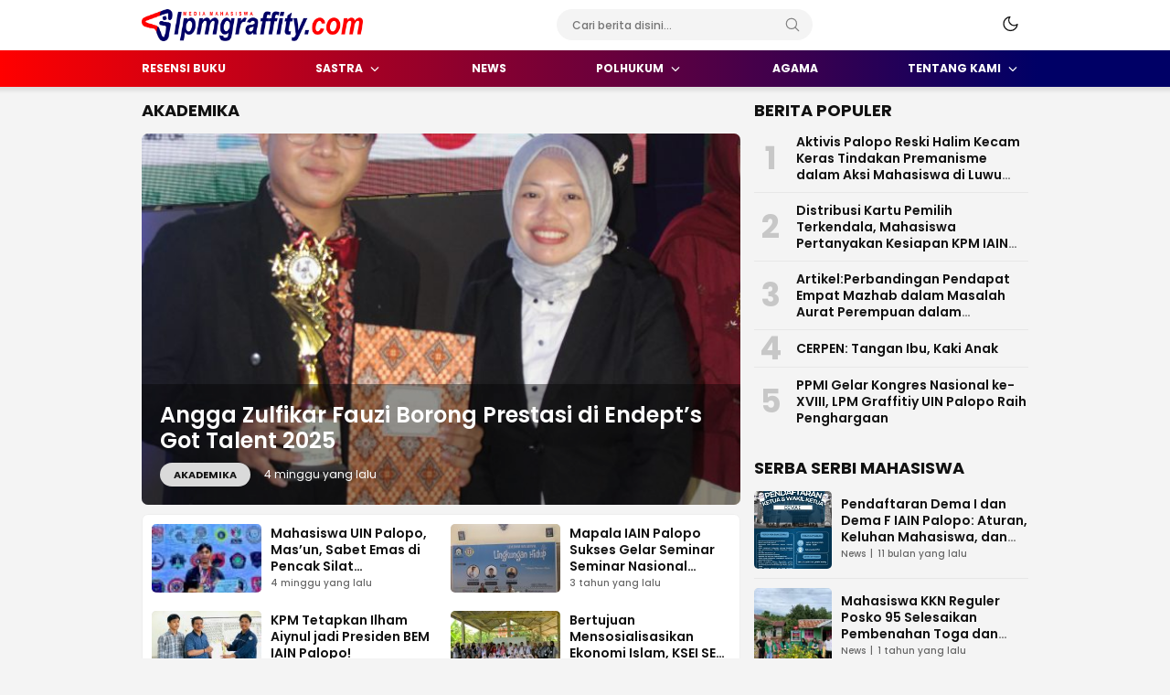

--- FILE ---
content_type: text/html; charset=UTF-8
request_url: https://lpmgraffity.com/
body_size: 57927
content:
<!DOCTYPE html>
<html lang="id">
<head>
<meta charset="UTF-8">
<meta name="viewport" content="width=device-width, initial-scale=1.0">
<meta name='robots' content='index, follow, max-image-preview:large, max-snippet:-1, max-video-preview:-1' />
	<style>img:is([sizes="auto" i], [sizes^="auto," i]) { contain-intrinsic-size: 3000px 1500px }</style>
	
	<!-- This site is optimized with the Yoast SEO plugin v24.9 - https://yoast.com/wordpress/plugins/seo/ -->
	<title>LPM GRAFFITY - Media Pers Mahasiswa IAIN Palopo</title>
	<meta name="description" content="Media Pers Mahasiswa IAIN Palopo" />
	<link rel="canonical" href="https://lpmgraffity.com/" />
	<link rel="next" href="https://lpmgraffity.com/page/2/" />
	<meta property="og:locale" content="id_ID" />
	<meta property="og:type" content="website" />
	<meta property="og:title" content="LPM GRAFFITY" />
	<meta property="og:description" content="Media Pers Mahasiswa IAIN Palopo" />
	<meta property="og:url" content="https://lpmgraffity.com/" />
	<meta property="og:site_name" content="LPM GRAFFITY" />
	<meta name="twitter:card" content="summary_large_image" />
	<script type="application/ld+json" class="yoast-schema-graph">{"@context":"https://schema.org","@graph":[{"@type":"CollectionPage","@id":"https://lpmgraffity.com/","url":"https://lpmgraffity.com/","name":"LPM GRAFFITY - Media Pers Mahasiswa IAIN Palopo","isPartOf":{"@id":"https://lpmgraffity.com/#website"},"about":{"@id":"https://lpmgraffity.com/#organization"},"description":"Media Pers Mahasiswa IAIN Palopo","breadcrumb":{"@id":"https://lpmgraffity.com/#breadcrumb"},"inLanguage":"id"},{"@type":"BreadcrumbList","@id":"https://lpmgraffity.com/#breadcrumb","itemListElement":[{"@type":"ListItem","position":1,"name":"Beranda"}]},{"@type":"WebSite","@id":"https://lpmgraffity.com/#website","url":"https://lpmgraffity.com/","name":"LPM GRAFFITY","description":"Media Pers Mahasiswa IAIN Palopo","publisher":{"@id":"https://lpmgraffity.com/#organization"},"potentialAction":[{"@type":"SearchAction","target":{"@type":"EntryPoint","urlTemplate":"https://lpmgraffity.com/?s={search_term_string}"},"query-input":{"@type":"PropertyValueSpecification","valueRequired":true,"valueName":"search_term_string"}}],"inLanguage":"id"},{"@type":"Organization","@id":"https://lpmgraffity.com/#organization","name":"LPM GRAFFITY","url":"https://lpmgraffity.com/","logo":{"@type":"ImageObject","inLanguage":"id","@id":"https://lpmgraffity.com/#/schema/logo/image/","url":"https://lpmgraffity.com/wp-content/uploads/2025/04/lpm-graffity.png","contentUrl":"https://lpmgraffity.com/wp-content/uploads/2025/04/lpm-graffity.png","width":6202,"height":896,"caption":"LPM GRAFFITY"},"image":{"@id":"https://lpmgraffity.com/#/schema/logo/image/"}}]}</script>
	<!-- / Yoast SEO plugin. -->


<link rel='dns-prefetch' href='//www.googletagmanager.com' />
<link rel='dns-prefetch' href='//fonts.googleapis.com' />
<link rel="alternate" type="application/rss+xml" title="LPM GRAFFITY &raquo; Feed" href="https://lpmgraffity.com/feed/" />
<link rel="alternate" type="application/rss+xml" title="LPM GRAFFITY &raquo; Umpan Komentar" href="https://lpmgraffity.com/comments/feed/" />
<link rel='stylesheet' id='wp-block-library-css' href='https://lpmgraffity.com/wp-includes/css/dist/block-library/style.min.css?ver=6.7.4' media='all' async='async' />
<style id='wp-block-library-theme-inline-css'>
.wp-block-audio :where(figcaption){color:#555;font-size:13px;text-align:center}.is-dark-theme .wp-block-audio :where(figcaption){color:#ffffffa6}.wp-block-audio{margin:0 0 1em}.wp-block-code{border:1px solid #ccc;border-radius:4px;font-family:Menlo,Consolas,monaco,monospace;padding:.8em 1em}.wp-block-embed :where(figcaption){color:#555;font-size:13px;text-align:center}.is-dark-theme .wp-block-embed :where(figcaption){color:#ffffffa6}.wp-block-embed{margin:0 0 1em}.blocks-gallery-caption{color:#555;font-size:13px;text-align:center}.is-dark-theme .blocks-gallery-caption{color:#ffffffa6}:root :where(.wp-block-image figcaption){color:#555;font-size:13px;text-align:center}.is-dark-theme :root :where(.wp-block-image figcaption){color:#ffffffa6}.wp-block-image{margin:0 0 1em}.wp-block-pullquote{border-bottom:4px solid;border-top:4px solid;color:currentColor;margin-bottom:1.75em}.wp-block-pullquote cite,.wp-block-pullquote footer,.wp-block-pullquote__citation{color:currentColor;font-size:.8125em;font-style:normal;text-transform:uppercase}.wp-block-quote{border-left:.25em solid;margin:0 0 1.75em;padding-left:1em}.wp-block-quote cite,.wp-block-quote footer{color:currentColor;font-size:.8125em;font-style:normal;position:relative}.wp-block-quote:where(.has-text-align-right){border-left:none;border-right:.25em solid;padding-left:0;padding-right:1em}.wp-block-quote:where(.has-text-align-center){border:none;padding-left:0}.wp-block-quote.is-large,.wp-block-quote.is-style-large,.wp-block-quote:where(.is-style-plain){border:none}.wp-block-search .wp-block-search__label{font-weight:700}.wp-block-search__button{border:1px solid #ccc;padding:.375em .625em}:where(.wp-block-group.has-background){padding:1.25em 2.375em}.wp-block-separator.has-css-opacity{opacity:.4}.wp-block-separator{border:none;border-bottom:2px solid;margin-left:auto;margin-right:auto}.wp-block-separator.has-alpha-channel-opacity{opacity:1}.wp-block-separator:not(.is-style-wide):not(.is-style-dots){width:100px}.wp-block-separator.has-background:not(.is-style-dots){border-bottom:none;height:1px}.wp-block-separator.has-background:not(.is-style-wide):not(.is-style-dots){height:2px}.wp-block-table{margin:0 0 1em}.wp-block-table td,.wp-block-table th{word-break:normal}.wp-block-table :where(figcaption){color:#555;font-size:13px;text-align:center}.is-dark-theme .wp-block-table :where(figcaption){color:#ffffffa6}.wp-block-video :where(figcaption){color:#555;font-size:13px;text-align:center}.is-dark-theme .wp-block-video :where(figcaption){color:#ffffffa6}.wp-block-video{margin:0 0 1em}:root :where(.wp-block-template-part.has-background){margin-bottom:0;margin-top:0;padding:1.25em 2.375em}
</style>
<style id='classic-theme-styles-inline-css'>
/*! This file is auto-generated */
.wp-block-button__link{color:#fff;background-color:#32373c;border-radius:9999px;box-shadow:none;text-decoration:none;padding:calc(.667em + 2px) calc(1.333em + 2px);font-size:1.125em}.wp-block-file__button{background:#32373c;color:#fff;text-decoration:none}
</style>
<style id='global-styles-inline-css'>
:root{--wp--preset--aspect-ratio--square: 1;--wp--preset--aspect-ratio--4-3: 4/3;--wp--preset--aspect-ratio--3-4: 3/4;--wp--preset--aspect-ratio--3-2: 3/2;--wp--preset--aspect-ratio--2-3: 2/3;--wp--preset--aspect-ratio--16-9: 16/9;--wp--preset--aspect-ratio--9-16: 9/16;--wp--preset--color--black: #000000;--wp--preset--color--cyan-bluish-gray: #abb8c3;--wp--preset--color--white: #ffffff;--wp--preset--color--pale-pink: #f78da7;--wp--preset--color--vivid-red: #cf2e2e;--wp--preset--color--luminous-vivid-orange: #ff6900;--wp--preset--color--luminous-vivid-amber: #fcb900;--wp--preset--color--light-green-cyan: #7bdcb5;--wp--preset--color--vivid-green-cyan: #00d084;--wp--preset--color--pale-cyan-blue: #8ed1fc;--wp--preset--color--vivid-cyan-blue: #0693e3;--wp--preset--color--vivid-purple: #9b51e0;--wp--preset--gradient--vivid-cyan-blue-to-vivid-purple: linear-gradient(135deg,rgba(6,147,227,1) 0%,rgb(155,81,224) 100%);--wp--preset--gradient--light-green-cyan-to-vivid-green-cyan: linear-gradient(135deg,rgb(122,220,180) 0%,rgb(0,208,130) 100%);--wp--preset--gradient--luminous-vivid-amber-to-luminous-vivid-orange: linear-gradient(135deg,rgba(252,185,0,1) 0%,rgba(255,105,0,1) 100%);--wp--preset--gradient--luminous-vivid-orange-to-vivid-red: linear-gradient(135deg,rgba(255,105,0,1) 0%,rgb(207,46,46) 100%);--wp--preset--gradient--very-light-gray-to-cyan-bluish-gray: linear-gradient(135deg,rgb(238,238,238) 0%,rgb(169,184,195) 100%);--wp--preset--gradient--cool-to-warm-spectrum: linear-gradient(135deg,rgb(74,234,220) 0%,rgb(151,120,209) 20%,rgb(207,42,186) 40%,rgb(238,44,130) 60%,rgb(251,105,98) 80%,rgb(254,248,76) 100%);--wp--preset--gradient--blush-light-purple: linear-gradient(135deg,rgb(255,206,236) 0%,rgb(152,150,240) 100%);--wp--preset--gradient--blush-bordeaux: linear-gradient(135deg,rgb(254,205,165) 0%,rgb(254,45,45) 50%,rgb(107,0,62) 100%);--wp--preset--gradient--luminous-dusk: linear-gradient(135deg,rgb(255,203,112) 0%,rgb(199,81,192) 50%,rgb(65,88,208) 100%);--wp--preset--gradient--pale-ocean: linear-gradient(135deg,rgb(255,245,203) 0%,rgb(182,227,212) 50%,rgb(51,167,181) 100%);--wp--preset--gradient--electric-grass: linear-gradient(135deg,rgb(202,248,128) 0%,rgb(113,206,126) 100%);--wp--preset--gradient--midnight: linear-gradient(135deg,rgb(2,3,129) 0%,rgb(40,116,252) 100%);--wp--preset--font-size--small: 13px;--wp--preset--font-size--medium: 20px;--wp--preset--font-size--large: 36px;--wp--preset--font-size--x-large: 42px;--wp--preset--spacing--20: 0.44rem;--wp--preset--spacing--30: 0.67rem;--wp--preset--spacing--40: 1rem;--wp--preset--spacing--50: 1.5rem;--wp--preset--spacing--60: 2.25rem;--wp--preset--spacing--70: 3.38rem;--wp--preset--spacing--80: 5.06rem;--wp--preset--shadow--natural: 6px 6px 9px rgba(0, 0, 0, 0.2);--wp--preset--shadow--deep: 12px 12px 50px rgba(0, 0, 0, 0.4);--wp--preset--shadow--sharp: 6px 6px 0px rgba(0, 0, 0, 0.2);--wp--preset--shadow--outlined: 6px 6px 0px -3px rgba(255, 255, 255, 1), 6px 6px rgba(0, 0, 0, 1);--wp--preset--shadow--crisp: 6px 6px 0px rgba(0, 0, 0, 1);}:where(.is-layout-flex){gap: 0.5em;}:where(.is-layout-grid){gap: 0.5em;}body .is-layout-flex{display: flex;}.is-layout-flex{flex-wrap: wrap;align-items: center;}.is-layout-flex > :is(*, div){margin: 0;}body .is-layout-grid{display: grid;}.is-layout-grid > :is(*, div){margin: 0;}:where(.wp-block-columns.is-layout-flex){gap: 2em;}:where(.wp-block-columns.is-layout-grid){gap: 2em;}:where(.wp-block-post-template.is-layout-flex){gap: 1.25em;}:where(.wp-block-post-template.is-layout-grid){gap: 1.25em;}.has-black-color{color: var(--wp--preset--color--black) !important;}.has-cyan-bluish-gray-color{color: var(--wp--preset--color--cyan-bluish-gray) !important;}.has-white-color{color: var(--wp--preset--color--white) !important;}.has-pale-pink-color{color: var(--wp--preset--color--pale-pink) !important;}.has-vivid-red-color{color: var(--wp--preset--color--vivid-red) !important;}.has-luminous-vivid-orange-color{color: var(--wp--preset--color--luminous-vivid-orange) !important;}.has-luminous-vivid-amber-color{color: var(--wp--preset--color--luminous-vivid-amber) !important;}.has-light-green-cyan-color{color: var(--wp--preset--color--light-green-cyan) !important;}.has-vivid-green-cyan-color{color: var(--wp--preset--color--vivid-green-cyan) !important;}.has-pale-cyan-blue-color{color: var(--wp--preset--color--pale-cyan-blue) !important;}.has-vivid-cyan-blue-color{color: var(--wp--preset--color--vivid-cyan-blue) !important;}.has-vivid-purple-color{color: var(--wp--preset--color--vivid-purple) !important;}.has-black-background-color{background-color: var(--wp--preset--color--black) !important;}.has-cyan-bluish-gray-background-color{background-color: var(--wp--preset--color--cyan-bluish-gray) !important;}.has-white-background-color{background-color: var(--wp--preset--color--white) !important;}.has-pale-pink-background-color{background-color: var(--wp--preset--color--pale-pink) !important;}.has-vivid-red-background-color{background-color: var(--wp--preset--color--vivid-red) !important;}.has-luminous-vivid-orange-background-color{background-color: var(--wp--preset--color--luminous-vivid-orange) !important;}.has-luminous-vivid-amber-background-color{background-color: var(--wp--preset--color--luminous-vivid-amber) !important;}.has-light-green-cyan-background-color{background-color: var(--wp--preset--color--light-green-cyan) !important;}.has-vivid-green-cyan-background-color{background-color: var(--wp--preset--color--vivid-green-cyan) !important;}.has-pale-cyan-blue-background-color{background-color: var(--wp--preset--color--pale-cyan-blue) !important;}.has-vivid-cyan-blue-background-color{background-color: var(--wp--preset--color--vivid-cyan-blue) !important;}.has-vivid-purple-background-color{background-color: var(--wp--preset--color--vivid-purple) !important;}.has-black-border-color{border-color: var(--wp--preset--color--black) !important;}.has-cyan-bluish-gray-border-color{border-color: var(--wp--preset--color--cyan-bluish-gray) !important;}.has-white-border-color{border-color: var(--wp--preset--color--white) !important;}.has-pale-pink-border-color{border-color: var(--wp--preset--color--pale-pink) !important;}.has-vivid-red-border-color{border-color: var(--wp--preset--color--vivid-red) !important;}.has-luminous-vivid-orange-border-color{border-color: var(--wp--preset--color--luminous-vivid-orange) !important;}.has-luminous-vivid-amber-border-color{border-color: var(--wp--preset--color--luminous-vivid-amber) !important;}.has-light-green-cyan-border-color{border-color: var(--wp--preset--color--light-green-cyan) !important;}.has-vivid-green-cyan-border-color{border-color: var(--wp--preset--color--vivid-green-cyan) !important;}.has-pale-cyan-blue-border-color{border-color: var(--wp--preset--color--pale-cyan-blue) !important;}.has-vivid-cyan-blue-border-color{border-color: var(--wp--preset--color--vivid-cyan-blue) !important;}.has-vivid-purple-border-color{border-color: var(--wp--preset--color--vivid-purple) !important;}.has-vivid-cyan-blue-to-vivid-purple-gradient-background{background: var(--wp--preset--gradient--vivid-cyan-blue-to-vivid-purple) !important;}.has-light-green-cyan-to-vivid-green-cyan-gradient-background{background: var(--wp--preset--gradient--light-green-cyan-to-vivid-green-cyan) !important;}.has-luminous-vivid-amber-to-luminous-vivid-orange-gradient-background{background: var(--wp--preset--gradient--luminous-vivid-amber-to-luminous-vivid-orange) !important;}.has-luminous-vivid-orange-to-vivid-red-gradient-background{background: var(--wp--preset--gradient--luminous-vivid-orange-to-vivid-red) !important;}.has-very-light-gray-to-cyan-bluish-gray-gradient-background{background: var(--wp--preset--gradient--very-light-gray-to-cyan-bluish-gray) !important;}.has-cool-to-warm-spectrum-gradient-background{background: var(--wp--preset--gradient--cool-to-warm-spectrum) !important;}.has-blush-light-purple-gradient-background{background: var(--wp--preset--gradient--blush-light-purple) !important;}.has-blush-bordeaux-gradient-background{background: var(--wp--preset--gradient--blush-bordeaux) !important;}.has-luminous-dusk-gradient-background{background: var(--wp--preset--gradient--luminous-dusk) !important;}.has-pale-ocean-gradient-background{background: var(--wp--preset--gradient--pale-ocean) !important;}.has-electric-grass-gradient-background{background: var(--wp--preset--gradient--electric-grass) !important;}.has-midnight-gradient-background{background: var(--wp--preset--gradient--midnight) !important;}.has-small-font-size{font-size: var(--wp--preset--font-size--small) !important;}.has-medium-font-size{font-size: var(--wp--preset--font-size--medium) !important;}.has-large-font-size{font-size: var(--wp--preset--font-size--large) !important;}.has-x-large-font-size{font-size: var(--wp--preset--font-size--x-large) !important;}
:where(.wp-block-post-template.is-layout-flex){gap: 1.25em;}:where(.wp-block-post-template.is-layout-grid){gap: 1.25em;}
:where(.wp-block-columns.is-layout-flex){gap: 2em;}:where(.wp-block-columns.is-layout-grid){gap: 2em;}
:root :where(.wp-block-pullquote){font-size: 1.5em;line-height: 1.6;}
</style>
<link rel='stylesheet' id='menu-image-css' href='https://lpmgraffity.com/wp-content/themes/suarawp/inc/menu-image/includes/css/menu-image.css?ver=2.9.5' media='all' />
<link rel='stylesheet' id='normalize-css' href='https://lpmgraffity.com/wp-content/themes/suarawp/assets/css/normalize.css?ver=2.0.0.0' media='all' async='async' />
<link rel='stylesheet' id='poppins-css' href='https://fonts.googleapis.com/css2?family=Poppins%3Aital%2Cwght%400%2C400%3B0%2C500%3B0%2C600%3B0%2C700%3B1%2C400%3B1%2C500%3B1%2C600%3B1%2C700&#038;display=swap&#038;ver=2.0.0.0' media='all' />
<link rel='stylesheet' id='lato-css' href='https://fonts.googleapis.com/css2?family=Lato%3Aital%2Cwght%400%2C400%3B0%2C700%3B0%2C900%3B1%2C400%3B1%2C700%3B1%2C900&#038;display=swap&#038;ver=2.0.0.0' media='all' />
<link rel='stylesheet' id='slick-css' href='https://lpmgraffity.com/wp-content/themes/suarawp/assets/css/slick.css?ver=6.7.4' media='all' />
<link rel='stylesheet' id='pikaday-css' href='https://lpmgraffity.com/wp-content/themes/suarawp/assets/css/pikaday.css?ver=2.0.0.0' media='all' />
<link rel='stylesheet' id='icon-css' href='https://lpmgraffity.com/wp-content/themes/suarawp/assets/css/icon.css?ver=2.0.0.0' media='all' async='async' />
<link rel='stylesheet' id='desktop-css' href='https://lpmgraffity.com/wp-content/themes/suarawp/assets/css/style-desktop.css?ver=2.0.0.0' media='all' async='async' />
<link rel='stylesheet' id='__EPYT__style-css' href='https://lpmgraffity.com/wp-content/plugins/youtube-embed-plus/styles/ytprefs.min.css?ver=14.2.2' media='all' />
<style id='__EPYT__style-inline-css'>

                .epyt-gallery-thumb {
                        width: 33.333%;
                }
                
</style>
<script src="https://lpmgraffity.com/wp-includes/js/jquery/jquery.min.js?ver=3.7.1" id="jquery-core-js"></script>
<script src="https://lpmgraffity.com/wp-includes/js/jquery/jquery-migrate.min.js?ver=3.4.1" id="jquery-migrate-js"></script>

<!-- Potongan tag Google (gtag.js) ditambahkan oleh Site Kit -->

<!-- Snippet Google Analytics telah ditambahkan oleh Site Kit -->
<script src="https://www.googletagmanager.com/gtag/js?id=G-Z70W9YVXT4" id="google_gtagjs-js" async></script>
<script id="google_gtagjs-js-after">
window.dataLayer = window.dataLayer || [];function gtag(){dataLayer.push(arguments);}
gtag("set","linker",{"domains":["lpmgraffity.com"]});
gtag("js", new Date());
gtag("set", "developer_id.dZTNiMT", true);
gtag("config", "G-Z70W9YVXT4");
</script>

<!-- Potongan tag Google akhir (gtag.js) ditambahkan oleh Site Kit -->
<script id="__ytprefs__-js-extra">
var _EPYT_ = {"ajaxurl":"https:\/\/lpmgraffity.com\/wp-admin\/admin-ajax.php","security":"6b955e0e7a","gallery_scrolloffset":"20","eppathtoscripts":"https:\/\/lpmgraffity.com\/wp-content\/plugins\/youtube-embed-plus\/scripts\/","eppath":"https:\/\/lpmgraffity.com\/wp-content\/plugins\/youtube-embed-plus\/","epresponsiveselector":"[\"iframe.__youtube_prefs_widget__\"]","epdovol":"1","version":"14.2.2","evselector":"iframe.__youtube_prefs__[src], iframe[src*=\"youtube.com\/embed\/\"], iframe[src*=\"youtube-nocookie.com\/embed\/\"]","ajax_compat":"","maxres_facade":"eager","ytapi_load":"light","pause_others":"","stopMobileBuffer":"1","facade_mode":"","not_live_on_channel":""};
</script>
<script src="https://lpmgraffity.com/wp-content/plugins/youtube-embed-plus/scripts/ytprefs.min.js?ver=14.2.2" id="__ytprefs__-js"></script>
<link rel="https://api.w.org/" href="https://lpmgraffity.com/wp-json/" /><link rel="EditURI" type="application/rsd+xml" title="RSD" href="https://lpmgraffity.com/xmlrpc.php?rsd" />
<meta name="generator" content="WordPress 6.7.4" />
		<!-- Custom Logo: hide header text -->
		<style id="custom-logo-css">
			.brand-title, .brand-description {
				position: absolute;
				clip: rect(1px, 1px, 1px, 1px);
			}
		</style>
		<meta name="generator" content="Site Kit by Google 1.150.0" /><style type="text/css" id="custom-theme-css">
:root {
  --primary: #ff0000;
  --secondary: #000066;


}
</style>
<link rel="icon" href="https://lpmgraffity.com/wp-content/uploads/2025/04/cropped-IMG-20250417-WA0044-32x32.jpg" sizes="32x32" />
<link rel="icon" href="https://lpmgraffity.com/wp-content/uploads/2025/04/cropped-IMG-20250417-WA0044-192x192.jpg" sizes="192x192" />
<link rel="apple-touch-icon" href="https://lpmgraffity.com/wp-content/uploads/2025/04/cropped-IMG-20250417-WA0044-180x180.jpg" />
<meta name="msapplication-TileImage" content="https://lpmgraffity.com/wp-content/uploads/2025/04/cropped-IMG-20250417-WA0044-270x270.jpg" />
<link rel="profile" href="http://gmpg.org/xfn/11" />
	<div style="display:none;">
<a href="https://jurnal.tbu.ac.id/plugins/themes/default/gelombang-baru-2025-mahjong-ways-3-jadi-ikon-hiburan-digital-yang-mengubah-kebiasaan-generasi-muda.html">Gelombang Baru 2025 Mahjong Ways 3 Ikon Hiburan Digital Ubah Kebiasaan Generasi Muda</a> <a href="https://jurnal.tbu.ac.id/plugins/themes/default/saat-tren-urban-bertemu-mahjong-ways-2-kombinasi-visual-dan-tempo-bermain-yang-bikin-viral.html">Tren Urban Bertemu Mahjong Ways 2 Kombinasi Visual Tempo Bermain Bikin Viral</a> <a href="https://jurnal.tbu.ac.id/plugins/themes/default/mahjong-ways-3-dan-kejutan-wild-ikonik-mengapa-banyak-pengguna-mengulasnya-di-media-sosial.html">Mahjong Ways 3 Kejutan Wild Ikonik Banyak Pengguna Mengulas di Media Sosial</a> <a href="https://jurnal.tbu.ac.id/plugins/themes/default/dari-komunitas-gaming-ke-dunia-lifestyle-mahjong-ways-kini-jadi-pembahasan-di-mana-mana.html">Dari Komunitas Gaming ke Dunia Lifestyle Mahjong Ways Kini Pembahasan di Mana Mana</a> <a href="https://jurnal.tbu.ac.id/plugins/themes/default/mahjong-ways-2-dan-evolusi-game-populer-asia-yang-mendunia-di-tahun-2025.html">Mahjong Ways 2 Evolusi Game Populer Asia Mendunia di Tahun 2025</a> <a href="https://jurnal.tbu.ac.id/plugins/themes/default/mengapa-mahjong-ways-sering-muncul-di-page-discover-jawabannya-ada-pada-pola-permainannya.html">Mengapa Mahjong Ways Sering Muncul di Page Discover Jawabannya Ada Pada Pola Permainannya</a> <a href="https://jurnal.tbu.ac.id/plugins/themes/default/mahjong-ways-3-mencuri-spotlight-perpaduan-seni-budaya-dan-efek-visual-yang-bikin-betah.html">Mahjong Ways 3 Mencuri Spotlight Perpaduan Seni Budaya Efek Visual Bikin Betah</a> <a href="https://jurnal.tbu.ac.id/plugins/themes/default/fenomena-mahjong-ways-2-game-yang-menginspirasi-konten-kreator-dan-tren-hiburan-digital.html">Fenomena Mahjong Ways 2 Game Inspirasi Konten Kreator Tren Hiburan Digital</a> <a href="https://jurnal.tbu.ac.id/plugins/themes/default/mahjong-ways-di-tengah-demam-game-mobile-2025-apa-yang-membuatnya-tetap-diminati.html">Mahjong Ways di Tengah Demam Game Mobile 2025 Yang Membuatnya Tetap Diminati</a> <a href="https://jurnal.tbu.ac.id/plugins/themes/default/mahjong-ways-3-dan-pesona-visual-oriental-modern-yang-bikin-banyak-pengguna-ketagihan.html">Mahjong Ways 3 Pesona Visual Oriental Modern Bikin Banyak Pengguna Ketagihan</a><a href="https://swins.ac.id/wp-content/uploads/2025/fyp/gelombang-kreativitas-baru-2025-mahjong-ways-3-menginspirasi-generasi-muda-dalam-dunia-konten-digital.html">Gelombang Kreativitas Baru 2025 Mahjong Ways 3 Inspirasi Generasi Muda Konten Digital</a> <a href="https://swins.ac.id/wp-content/uploads/2025/fyp/saat-dunia-kuliner-dan-gaming-bertemu-mahjong-ways-2-jadi-topik-hangat-di-kalangan-food-vlogger.html">Dunia Kuliner dan Gaming Bertemu Mahjong Ways 2 Topik Hangat Food Vlogger</a> <a href="https://swins.ac.id/wp-content/uploads/2025/fyp/mahjong-ways-3-menjadi-sorotan-komunitas-pecinta-seni-modern-berkat-visual-oriental-yang-memukau.html">Mahjong Ways 3 Sorotan Komunitas Pecinta Seni Modern Visual Oriental Memukau</a> <a href="https://swins.ac.id/wp-content/uploads/2025/fyp/tren-mobile-lifestyle-2025-mengapa-mahjong-ways-sering-dibahas-di-forum-teknologi-dan-gadget.html">Tren Mobile Lifestyle 2025 Mengapa Mahjong Ways Dibahas di Forum Teknologi Gadget</a> <a href="https://swins.ac.id/wp-content/uploads/2025/fyp/fenomena-mahjong-ways-2-yang-mendominasi-halaman-discover-berkat-kombinasi-visual-dan-narasi-budayanya.html">Fenomena Mahjong Ways 2 Dominasi Halaman Discover Kombinasi Visual Narasi Budaya</a> <a href="https://swins.ac.id/wp-content/uploads/2025/fyp/ketika-travel-blogger-membahas-mahjong-ways-3-inspirasi-dari-warna-simbol-hingga-unsur-budaya-asia.html">Travel Blogger Bahas Mahjong Ways 3 Inspirasi Warna Simbol Unsur Budaya Asia</a> <a href="https://swins.ac.id/wp-content/uploads/2025/fyp/mahjong-ways-dan-kebangkitan-hobi-digital-bagaimana-game-ini-merambah-dunia-desain-grafis-pemula.html">Mahjong Ways Kebangkitan Hobi Digital Game Merambah Dunia Desain Grafis Pemula</a> <a href="https://swins.ac.id/wp-content/uploads/2025/fyp/dari-fitness-tracker-hingga-mahjong-ways-2-dua-tren-lifestyle-yang-sama-sama-digemari-anak-muda.html">Dari Fitness Tracker Hingga Mahjong Ways 2 Dua Tren Lifestyle Digemari Anak Muda</a> <a href="https://swins.ac.id/wp-content/uploads/2025/fyp/suasana-kota-2025-dan-popularitas-mahjong-ways-3-yang-tak-pernah-surut-di-komunitas-urban.html">Suasana Kota 2025 Popularitas Mahjong Ways 3 Tak Pernah Surut Komunitas Urban</a> <a href="https://swins.ac.id/wp-content/uploads/2025/fyp/mahjong-ways-2-menjadi-ikon-hiburan-baru-efeknya-pada-konten-musik-fashion-dan-tren-hiburan-pop.html">Mahjong Ways 2 Ikon Hiburan Baru Efeknya Pada Konten Musik Fashion Tren Hiburan Pop</a><a href="https://repository.rajawali.ac.id/hots/modal-kecil-kemenangan-besar-scatter-ganda-membawa-puluhan-juta-dalam-sekejap.html">Modal Kecil Kemenangan Besar Scatter Ganda Bawa Puluhan Juta Sekejap</a> <a href="https://repository.rajawali.ac.id/hots/turbo-off-aktif-jackpot-meluncur-cerita-nyata-pemain-yang-tidak-menyangka.html">Turbo Off Aktif Jackpot Meluncur Cerita Nyata Pemain Tidak Menyangka</a> <a href="https://repository.rajawali.ac.id/hots/kasir-error-jadi-berkah-modal-rp30000-meledak-puluhan-juta-di-tengah-malam.html">Kasir Error Jadi Berkah Modal Rp30000 Meledak Puluhan Juta Tengah Malam</a> <a href="https://repository.rajawali.ac.id/hots/retrigger-bertubi-tubi-sensasi-menang-besar-tanpa-henti-di-mahjong-ways.html">Retrigger Bertubi Tubi Sensasi Menang Besar Tanpa Henti di Mahjong Ways</a> <a href="https://repository.rajawali.ac.id/hots/scatter-muncul-di-saat-tak-terduga-uang-mengalir-deras-dalam-hitungan-menit.html">Scatter Muncul Saat Tak Terduga Uang Mengalir Deras Hitungan Menit</a> <a href="https://repository.rajawali.ac.id/hots/main-sambil-santai-jackpot-datang-pemain-ini-bongkar-trik-scatter-efektif.html">Main Sambil Santai Jackpot Datang Pemain Bongkar Trik Scatter Efektif</a> <a href="https://repository.rajawali.ac.id/hots/modal-pas-pasan-tak-jadi-masalah-strategi-tepat-bikin-kemenangan-fantastis.html">Modal Pas Pasan Tak Jadi Masalah Strategi Tepat Bikin Kemenangan Fantastis</a> <a href="https://repository.rajawali.ac.id/hots/turbo-off-scatter-ganda-kombinasi-ampuh-raih-jackpot-di-tengah-malam.html">Turbo Off Scatter Ganda Kombinasi Ampuh Raih Jackpot Tengah Malam</a> <a href="https://repository.rajawali.ac.id/hots/pengalaman-nyata-modal-mini-tembus-puluhan-juta-semua-berkat-timing-yang-tepat.html">Pengalaman Nyata Modal Mini Tembus Puluhan Juta Semua Berkat Timing Tepat</a> <a href="https://repository.rajawali.ac.id/hots/scatter-tak-henti-retrigger-jalan-halus-cerita-pemain-raih-kemenangan-fantastis.html">Scatter Tak Henti Retrigger Jalan Halus Cerita Pemain Raih Kemenangan Fantastis</a><a href="https://ejournal.isnjbengkalis.ac.id/public/journals/2/strategi-wild-mahjong-ways-2-putaran-gratis-kemenangan-maksimal.html">Strategi Wild Mahjong Ways 2 Putaran Gratis Kemenangan Maksimal</a> <a href="https://ejournal.isnjbengkalis.ac.id/public/journals/2/inovasi-mahjong-ways-2-wild-boost-free-spin-teknik-profesional.html">Inovasi Mahjong Ways 2 Wild Boost Free Spin Teknik Profesional</a> <a href="https://ejournal.isnjbengkalis.ac.id/public/journals/2/rahasia-kemenangan-mahjong-ways-2-wild-pattern-dan-free-spin.html">Rahasia Kemenangan Mahjong Ways 2 Wild Pattern dan Free Spin</a> <a href="https://ejournal.isnjbengkalis.ac.id/public/journals/2/wild-breakthrough-mahjong-ways-2-tren-kreator-digital-global.html">Wild Breakthrough Mahjong Ways 2 Tren Kreator Digital Global</a> <a href="https://ejournal.isnjbengkalis.ac.id/public/journals/2/analisis-putaran-gratis-mahjong-ways-2-faktor-penentu-kemenangan.html">Analisis Putaran Gratis Mahjong Ways 2 Faktor Penentu Kemenangan</a> <a href="https://ejournal.isnjbengkalis.ac.id/public/journals/2/dominasi-wild-symbol-mahjong-ways-2-strategi-terkini.html">Dominasi Wild Symbol Mahjong Ways 2 Strategi Terkini</a> <a href="https://ejournal.isnjbengkalis.ac.id/public/journals/2/free-spin-mahjong-ways-2-tren-digital-teknik-dan-insight.html">Free Spin Mahjong Ways 2 Tren Digital Teknik dan Insight</a> <a href="https://ejournal.isnjbengkalis.ac.id/public/journals/2/performa-wild-mahjong-ways-2-di-panggung-nasional.html">Performa Wild Mahjong Ways 2 di Panggung Nasional</a> <a href="https://ejournal.isnjbengkalis.ac.id/public/journals/2/kombinasi-scatter-wild-mahjong-ways-2-formula-kemenangan.html">Kombinasi Scatter Wild Mahjong Ways 2 Formula Kemenangan</a> <a href="https://ejournal.isnjbengkalis.ac.id/public/journals/2/wild-sensation-mahjong-ways-2-putaran-gratis-dan-strategi-cerdas.html">Wild Sensation Mahjong Ways 2 Putaran Gratis dan Strategi Cerdas</a> <a href="https://journal.itsb.ac.id/docs/word/fenomena-wild-mahjong-ways-2-pola-putaran-gratis-tren-konten-viral.html">Fenomena Wild Mahjong Ways 2 Pola Putaran Gratis Tren Konten Viral</a> <a href="https://journal.itsb.ac.id/docs/word/strategi-pola-mahjong-ways-2-wild-burst-dan-free-spin-inspirasi-hiburan.html">Strategi Pola Mahjong Ways 2 Wild Burst dan Free Spin Inspirasi Hiburan</a> <a href="https://journal.itsb.ac.id/docs/word/insight-baru-mahjong-ways-2-kombinasi-wild-dan-scatter-analisis-tren-digital.html">Insight Baru Mahjong Ways 2 Kombinasi Wild dan Scatter Analisis Tren Digital</a> <a href="https://journal.itsb.ac.id/docs/word/putaran-gratis-mahjong-ways-2-gelombang-kreativitas-konten-viral.html">Putaran Gratis Mahjong Ways 2 Gelombang Kreativitas Konten Viral</a> <a href="https://journal.itsb.ac.id/docs/word/eksplorasi-wild-mahjong-ways-2-teknik-digital-dalam-komunitas-hiburan.html">Eksplorasi Wild Mahjong Ways 2 Teknik Digital dalam Komunitas Hiburan</a> <a href="https://journal.itsb.ac.id/docs/word/tren-mahjong-ways-2-2025-wild-booster-dan-free-spin-inspirasi-kreator.html">Tren Mahjong Ways 2 2025 Wild Booster dan Free Spin Inspirasi Kreator</a> <a href="https://journal.itsb.ac.id/docs/word/pola-digital-mahjong-ways-2-wild-transition-dan-free-spin-hiburan-modern.html">Pola Digital Mahjong Ways 2 Wild Transition dan Free Spin Hiburan Modern</a> <a href="https://journal.itsb.ac.id/docs/word/mahjong-ways-2-putaran-gratis-dan-pola-wild-inspirasi-industri-konten.html">Mahjong Ways 2 Putaran Gratis dan Pola Wild Inspirasi Industri Konten</a> <a href="https://journal.itsb.ac.id/docs/word/wild-impact-mahjong-ways-2-analisis-pola-hiburan-digital-2025.html">Wild Impact Mahjong Ways 2 Analisis Pola Hiburan Digital 2025</a> <a href="https://journal.itsb.ac.id/docs/word/kekuatan-wild-mahjong-ways-2-free-spin-dan-pola-dinamis-popularitas-konten.html">Kekuatan Wild Mahjong Ways 2 Free Spin dan Pola Dinamis Popularitas Konten</a><a href="https://ejournal.isnjbengkalis.ac.id/public/journals/2/highlight-digital-mahjong-ways-2-wild-signal-dan-kreativitas-2025.html">Highlight Digital Mahjong Ways 2 Wild Signal dan Kreativitas 2025</a> <a href="https://ejournal.isnjbengkalis.ac.id/public/journals/2/tren-analisis-mahjong-ways-2-pola-wild-dan-putaran-digital.html">Tren Analisis Mahjong Ways 2 Pola Wild dan Putaran Digital</a> <a href="https://ejournal.isnjbengkalis.ac.id/public/journals/2/spotlight-mahjong-ways-2-kombinasi-wild-dan-free-spin-konten-edukatif.html">Spotlight Mahjong Ways 2 Kombinasi Wild dan Free Spin Konten Edukatif</a> <a href="https://ejournal.isnjbengkalis.ac.id/public/journals/2/evolusi-konten-mahjong-ways-2-wild-pattern-dan-storytelling-digital.html">Evolusi Konten Mahjong Ways 2 Wild Pattern dan Storytelling Digital</a> <a href="https://ejournal.isnjbengkalis.ac.id/public/journals/2/dampak-kreatif-mahjong-ways-2-putaran-gratis-dan-visual-wild.html">Dampak Kreatif Mahjong Ways 2 Putaran Gratis dan Visual Wild</a> <a href="https://ejournal.isnjbengkalis.ac.id/public/journals/2/wild-adaptation-mahjong-ways-2-teknik-digital-tren-futuristik.html">Wild Adaptation Mahjong Ways 2 Teknik Digital Tren Futuristik</a> <a href="https://ejournal.isnjbengkalis.ac.id/public/journals/2/konten-mahjong-ways-2-2025-wild-momentum-dan-free-spin.html">Konten Mahjong Ways 2 2025 Wild Momentum dan Free Spin</a> <a href="https://ejournal.isnjbengkalis.ac.id/public/journals/2/strategi-kreatif-mahjong-ways-2-simbol-wild-dan-inovasi-hiburan.html">Strategi Kreatif Mahjong Ways 2 Simbol Wild dan Inovasi Hiburan</a> <a href="https://ejournal.isnjbengkalis.ac.id/public/journals/2/gelombang-konten-mahjong-ways-2-free-spin-dan-wild-effect.html">Gelombang Konten Mahjong Ways 2 Free Spin dan Wild Effect</a> <a href="https://ejournal.isnjbengkalis.ac.id/public/journals/2/pola-hiburan-mahjong-ways-2-wild-improvisation-dan-konten-visual.html">Pola Hiburan Mahjong Ways 2 Wild Improvisation dan Konten Visual</a> <a href="https://solarboost.elektro.polnep.ac.id/jurnal/mahjong-ways-2-tren-visual-baru-wild-dynamic-dan-pola-kreatif.html">Mahjong Ways 2 Tren Visual Baru Wild Dynamic dan Pola Kreatif</a> <a href="https://solarboost.elektro.polnep.ac.id/jurnal/analisis-digital-mahjong-ways-2-free-spin-effect-dalam-hiburan-modern.html">Analisis Digital Mahjong Ways 2 Free Spin Effect dalam Hiburan Modern</a> <a href="https://solarboost.elektro.polnep.ac.id/jurnal/wild-mode-mahjong-ways-2-inspirasi-pola-konten-digital-2025.html">Wild Mode Mahjong Ways 2 Inspirasi Pola Konten Digital 2025</a> <a href="https://solarboost.elektro.polnep.ac.id/jurnal/perkembangan-tren-mahjong-ways-2-inovasi-wild-dan-putaran-kreatif.html">Perkembangan Tren Mahjong Ways 2 Inovasi Wild dan Putaran Kreatif</a> <a href="https://solarboost.elektro.polnep.ac.id/jurnal/evolusi-kreator-digital-mahjong-ways-2-wild-pattern-jadi-sorotan.html">Evolusi Kreator Digital Mahjong Ways 2 Wild Pattern Jadi Sorotan</a> <a href="https://solarboost.elektro.polnep.ac.id/jurnal/pola-kreatif-mahjong-ways-2-wild-interaction-dan-free-spin-viral.html">Pola Kreatif Mahjong Ways 2 Wild Interaction dan Free Spin Viral</a> <a href="https://solarboost.elektro.polnep.ac.id/jurnal/transformasi-konten-mahjong-ways-2-wild-structure-dan-visual-engagement.html">Transformasi Konten Mahjong Ways 2 Wild Structure dan Visual Engagement</a> <a href="https://solarboost.elektro.polnep.ac.id/jurnal/tren-mahjong-ways-2-2025-wild-flow-dan-konten-digital-populer.html">Tren Mahjong Ways 2 2025 Wild Flow dan Konten Digital Populer</a> <a href="https://solarboost.elektro.polnep.ac.id/jurnal/eksplorasi-tema-mahjong-ways-2-free-spin-highlight-dan-wild-aesthetic.html">Eksplorasi Tema Mahjong Ways 2 Free Spin Highlight dan Wild Aesthetic</a> <a href="https://solarboost.elektro.polnep.ac.id/jurnal/inovasi-mahjong-ways-2-wild-motion-dan-pola-digital-modern.html">Inovasi Mahjong Ways 2 Wild Motion dan Pola Digital Modern</a><a href="https://ejournal.isnjbengkalis.ac.id/public/journals/2/revolusi-konten-2025-mahjong-ways-2-wild-trend-digital-global.html">Revolusi Konten 2025 Mahjong Ways 2 Wild Trend Digital Global</a> <a href="https://ejournal.isnjbengkalis.ac.id/public/journals/2/wild-sync-mahjong-ways-2-pola-kreatif-untuk-konten-modern.html">Wild Sync Mahjong Ways 2 Pola Kreatif Untuk Konten Modern</a> <a href="https://ejournal.isnjbengkalis.ac.id/public/journals/2/pembaruan-mahjong-ways-2-free-spin-insight-dan-wild-movement.html">Pembaruan Mahjong Ways 2 Free Spin Insight dan Wild Movement</a> <a href="https://ejournal.isnjbengkalis.ac.id/public/journals/2/sorotan-digital-mahjong-ways-2-wild-element-dan-konten-profesional.html">Sorotan Digital Mahjong Ways 2 Wild Element dan Konten Profesional</a> <a href="https://ejournal.isnjbengkalis.ac.id/public/journals/2/digital-wave-mahjong-ways-2-wild-reaction-dan-visual-2025.html">Digital Wave Mahjong Ways 2 Wild Reaction dan Visual 2025</a> <a href="https://ejournal.isnjbengkalis.ac.id/public/journals/2/eksplorasi-kreatif-mahjong-ways-2-wild-expansion-dan-ide-visual.html">Eksplorasi Kreatif Mahjong Ways 2 Wild Expansion dan Ide Visual</a> <a href="https://ejournal.isnjbengkalis.ac.id/public/journals/2/wild-rhythm-mahjong-ways-2-pola-konten-viral-2025.html">Wild Rhythm Mahjong Ways 2 Pola Konten Viral 2025</a> <a href="https://ejournal.isnjbengkalis.ac.id/public/journals/2/inovasi-hiburan-mahjong-ways-2-wild-pulse-dan-tema-digital.html">Inovasi Hiburan Mahjong Ways 2 Wild Pulse dan Tema Digital</a> <a href="https://ejournal.isnjbengkalis.ac.id/public/journals/2/pola-visual-mahjong-ways-2-wild-structure-tren-modern.html">Pola Visual Mahjong Ways 2 Wild Structure Tren Modern</a> <a href="https://ejournal.isnjbengkalis.ac.id/public/journals/2/kreativitas-digital-futuristik-wild-signature-mahjong-ways-2.html">Kreativitas Digital Futuristik Wild Signature Mahjong Ways 2</a><a href="https://ejournal.isnjbengkalis.ac.id/public/journals/2/wild-vision-mahjong-ways-2-tren-digital-dan-inovasi-konten-global.html">Wild Vision Mahjong Ways 2 Tren Digital Inovasi Konten Global</a> <a href="https://ejournal.isnjbengkalis.ac.id/public/journals/2/revolusi-visual-mahjong-ways-2-pola-wild-dan-free-spin-2025.html">Revolusi Visual Mahjong Ways 2 Pola Wild dan Free Spin 2025</a> <a href="https://ejournal.isnjbengkalis.ac.id/public/journals/2/kreativitas-modern-mahjong-ways-2-wild-fusion-dalam-hiburan-digital.html">Kreativitas Modern Mahjong Ways 2 Wild Fusion dalam Hiburan Digital</a> <a href="https://ejournal.isnjbengkalis.ac.id/public/journals/2/wild-energy-baru-mahjong-ways-2-strategi-kreatif-visual-interaktif.html">Wild Energy Baru Mahjong Ways 2 Strategi Kreatif Visual Interaktif</a> <a href="https://ejournal.isnjbengkalis.ac.id/public/journals/2/pola-wild-mahjong-ways-2-perpaduan-teknologi-dan-imajinasi.html">Pola Wild Mahjong Ways 2 Perpaduan Teknologi dan Imajinasi</a> <a href="https://ejournal.isnjbengkalis.ac.id/public/journals/2/inovasi-digital-mahjong-ways-2-wild-revolution-hiburan-global.html">Inovasi Digital Mahjong Ways 2 Wild Revolution Hiburan Global</a> <a href="https://ejournal.isnjbengkalis.ac.id/public/journals/2/transformasi-kreatif-mahjong-ways-2-wild-pattern-tren-2025.html">Transformasi Kreatif Mahjong Ways 2 Wild Pattern Tren 2025</a> <a href="https://ejournal.isnjbengkalis.ac.id/public/journals/2/wild-harmony-mahjong-ways-2-inspirasi-kreator-digital.html">Wild Harmony Mahjong Ways 2 Inspirasi Kreator Digital</a> <a href="https://ejournal.isnjbengkalis.ac.id/public/journals/2/mahjong-ways-2-wild-progress-dalam-era-konten-cerdas.html">Mahjong Ways 2 Wild Progress Dalam Era Konten Cerdas</a> <a href="https://ejournal.isnjbengkalis.ac.id/public/journals/2/wild-evolution-mahjong-ways-2-tren-visual-branding-digital.html">Wild Evolution Mahjong Ways 2 Tren Visual Branding Digital</a> <a href="https://ejournal.isnjbengkalis.ac.id/public/journals/2/wild-innovation-mahjong-ways-2-membentuk-industri-konten-digital.html">Wild Innovation Mahjong Ways 2 Membentuk Industri Konten Digital</a> <a href="https://ejournal.isnjbengkalis.ac.id/public/journals/2/wild-performance-mahjong-ways-2-narasi-digital-modern.html">Wild Performance Mahjong Ways 2 Narasi Digital Modern</a> <a href="https://ejournal.isnjbengkalis.ac.id/public/journals/2/mahjong-ways-2-wave-of-creativity-pola-wild-global.html">Mahjong Ways 2 Wave of Creativity Pola Wild Global</a> <a href="https://ejournal.isnjbengkalis.ac.id/public/journals/2/wild-digital-mahjong-ways-2-kombinasi-imajinasi-dan-teknologi.html">Wild Digital Mahjong Ways 2 Kombinasi Imajinasi dan Teknologi</a> <a href="https://ejournal.isnjbengkalis.ac.id/public/journals/2/mahjong-ways-2-wild-spectrum-pola-hiburan-baru-digital.html">Mahjong Ways 2 Wild Spectrum Pola Hiburan Baru Digital</a> <a href="https://ejournal.isnjbengkalis.ac.id/public/journals/2/kreativitas-berlapis-mahjong-ways-2-wild-insight-dan-desain-modern.html">Kreativitas Berlapis Mahjong Ways 2 Wild Insight dan Desain Modern</a> <a href="https://ejournal.isnjbengkalis.ac.id/public/journals/2/wild-expression-mahjong-ways-2-eksperimen-visual-konten.html">Wild Expression Mahjong Ways 2 Eksperimen Visual Konten</a> <a href="https://ejournal.isnjbengkalis.ac.id/public/journals/2/mahjong-ways-2-era-wild-impact-kreator-generasi-baru.html">Mahjong Ways 2 Era Wild Impact Kreator Generasi Baru</a> <a href="https://ejournal.isnjbengkalis.ac.id/public/journals/2/digital-breakthrough-mahjong-ways-2-wild-motion-desain-futuristik.html">Digital Breakthrough Mahjong Ways 2 Wild Motion Desain Futuristik</a> <a href="https://ejournal.isnjbengkalis.ac.id/public/journals/2/mahjong-ways-2-wild-experience-lanskap-hiburan-digital.html">Mahjong Ways 2 Wild Experience Lanskap Hiburan Digital</a><a href="https://ejournal.isnjbengkalis.ac.id/public/journals/2/wild-concept-mahjong-ways-2-tren-digital-generasi-kreator-2025.html">Wild Concept Mahjong Ways 2 Tren Digital Generasi Kreator 2025</a> <a href="https://ejournal.isnjbengkalis.ac.id/public/journals/2/kreativitas-global-mahjong-ways-2-wild-integration-dalam-hiburan-digital.html">Kreativitas Global Mahjong Ways 2 Wild Integration Dalam Hiburan Digital</a> <a href="https://ejournal.isnjbengkalis.ac.id/public/journals/2/wild-expression-2-0-mahjong-ways-2-era-konten-visual-futuristik.html">Wild Expression 2.0 Mahjong Ways 2 Era Konten Visual Futuristik</a> <a href="https://ejournal.isnjbengkalis.ac.id/public/journals/2/pola-digital-mahjong-ways-2-wild-update-dan-ide-kreator-segar.html">Pola Digital Mahjong Ways 2 Wild Update dan Ide Kreator Segar</a> <a href="https://ejournal.isnjbengkalis.ac.id/public/journals/2/ekspansi-kreatif-mahjong-ways-2-wild-focus-tren-multimedia-modern.html">Ekspansi Kreatif Mahjong Ways 2 Wild Focus Tren Multimedia Modern</a> <a href="https://ejournal.isnjbengkalis.ac.id/public/journals/2/wild-reborn-mahjong-ways-2-sinergi-teknologi-dan-kreativitas-digital.html">Wild Reborn Mahjong Ways 2 Sinergi Teknologi dan Kreativitas Digital</a> <a href="https://ejournal.isnjbengkalis.ac.id/public/journals/2/tren-wild-performance-mahjong-ways-2-inspirasi-konten-visual.html">Tren Wild Performance Mahjong Ways 2 Inspirasi Konten Visual</a> <a href="https://ejournal.isnjbengkalis.ac.id/public/journals/2/evolusi-wild-mahjong-ways-2-kombinasi-ide-digital-hiburan-online.html">Evolusi Wild Mahjong Ways 2 Kombinasi Ide Digital Hiburan Online</a> <a href="https://ejournal.isnjbengkalis.ac.id/public/journals/2/simbol-kreativitas-baru-mahjong-ways-2-wild-digital-visual-modern.html">Simbol Kreativitas Baru Mahjong Ways 2 Wild Digital Visual Modern</a> <a href="https://ejournal.isnjbengkalis.ac.id/public/journals/2/wild-universe-mahjong-ways-2-inovasi-digital-dan-desain-futuristik.html">Wild Universe Mahjong Ways 2 Inovasi Digital dan Desain Futuristik</a><a href="https://ejournal.isnjbengkalis.ac.id/public/journals/2/wild-acceleration-mahjong-ways-2-tren-digital-kreativitas-2025.html">Wild Acceleration Mahjong Ways 2 Tren Digital Kreativitas 2025</a> <a href="https://ejournal.isnjbengkalis.ac.id/public/journals/2/wild-cascade-mahjong-ways-2-pola-visual-konten-modern.html">Wild Cascade Mahjong Ways 2 Pola Visual Konten Modern</a> <a href="https://ejournal.isnjbengkalis.ac.id/public/journals/2/inovasi-mahjong-ways-2-wild-impact-era-hiburan-digital.html">Inovasi Mahjong Ways 2 Wild Impact Era Hiburan Digital</a> <a href="https://ejournal.isnjbengkalis.ac.id/public/journals/2/wild-spark-mahjong-ways-2-inspirasi-kreatif-konten-interaktif.html">Wild Spark Mahjong Ways 2 Inspirasi Kreatif Konten Interaktif</a> <a href="https://ejournal.isnjbengkalis.ac.id/public/journals/2/wild-navigator-mahjong-ways-2-arah-baru-desain-hiburan-digital.html">Wild Navigator Mahjong Ways 2 Arah Baru Desain Hiburan Digital</a> <a href="https://ejournal.isnjbengkalis.ac.id/public/journals/2/wild-matrix-mahjong-ways-2-evolusi-pola-digital-global.html">Wild Matrix Mahjong Ways 2 Evolusi Pola Digital Global</a> <a href="https://ejournal.isnjbengkalis.ac.id/public/journals/2/wild-shift-mahjong-ways-2-tren-visual-futuristik.html">Wild Shift Mahjong Ways 2 Tren Visual Futuristik</a> <a href="https://ejournal.isnjbengkalis.ac.id/public/journals/2/wild-infinity-mahjong-ways-2-ide-konten-tanpa-batas.html">Wild Infinity Mahjong Ways 2 Ide Konten Tanpa Batas</a> <a href="https://ejournal.isnjbengkalis.ac.id/public/journals/2/wild-horizon-2-0-mahjong-ways-2-konsep-digital-masa-depan.html">Wild Horizon 2.0 Mahjong Ways 2 Konsep Digital Masa Depan</a> <a href="https://ejournal.isnjbengkalis.ac.id/public/journals/2/wild-resonance-mahjong-ways-2-getaran-kreatif-visual-modern.html">Wild Resonance Mahjong Ways 2 Getaran Kreatif Visual Modern</a> <a href="https://ejournal.isnjbengkalis.ac.id/public/journals/2/wild-renaissance-mahjong-ways-2-kebangkitan-tren-digital-kreator-modern.html">Wild Renaissance Mahjong Ways 2 Kebangkitan Tren Digital Kreator Modern</a> <a href="https://ejournal.isnjbengkalis.ac.id/public/journals/2/wild-hyperflow-mahjong-ways-2-pola-visual-dinamis-2025.html">Wild Hyperflow Mahjong Ways 2 Pola Visual Dinamis 2025</a> <a href="https://ejournal.isnjbengkalis.ac.id/public/journals/2/wild-optics-mahjong-ways-2-inovasi-visual-konten-digital.html">Wild Optics Mahjong Ways 2 Inovasi Visual Konten Digital</a> <a href="https://ejournal.isnjbengkalis.ac.id/public/journals/2/wild-orbit-mahjong-ways-2-pergerakan-tren-digital-global.html">Wild Orbit Mahjong Ways 2 Pergerakan Tren Digital Global</a> <a href="https://ejournal.isnjbengkalis.ac.id/public/journals/2/wild-blueprint-mahjong-ways-2-fondasi-konten-interaktif-modern.html">Wild Blueprint Mahjong Ways 2 Fondasi Konten Interaktif Modern</a> <a href="https://ejournal.isnjbengkalis.ac.id/public/journals/2/wild-harmony-2-0-mahjong-ways-2-integrasi-pola-digital-kreator.html">Wild Harmony 2.0 Mahjong Ways 2 Integrasi Pola Digital Kreator</a> <a href="https://ejournal.isnjbengkalis.ac.id/public/journals/2/wild-radiance-mahjong-ways-2-tren-hiburan-digital-global.html">Wild Radiance Mahjong Ways 2 Tren Hiburan Digital Global</a> <a href="https://ejournal.isnjbengkalis.ac.id/public/journals/2/wild-shift-2-0-mahjong-ways-2-transformasi-visual-konten.html">Wild Shift 2.0 Mahjong Ways 2 Transformasi Visual Konten</a> <a href="https://ejournal.isnjbengkalis.ac.id/public/journals/2/wild-framework-mahjong-ways-2-struktur-digital-konten-berkualitas.html">Wild Framework Mahjong Ways 2 Struktur Digital Konten Berkualitas</a> <a href="https://ejournal.isnjbengkalis.ac.id/public/journals/2/wild-evolution-2-0-mahjong-ways-2-kreativitas-digital-modern.html">Wild Evolution 2.0 Mahjong Ways 2 Kreativitas Digital Modern</a><a href="https://ejournal.isnjbengkalis.ac.id/public/journals/2/putaran-gratis-mahjong-ways-2-wild-revolution-simbol-emas-tren-digital-2025.html">Putaran Gratis Mahjong Ways 2 Wild Revolution Simbol Emas Tren Digital 2025</a> <a href="https://ejournal.isnjbengkalis.ac.id/public/journals/2/simbol-emas-wild-burst-mahjong-ways-2-visual-tren-kreator-global.html">Simbol Emas Wild Burst Mahjong Ways 2 Visual Tren Kreator Global</a> <a href="https://ejournal.isnjbengkalis.ac.id/public/journals/2/putaran-gratis-wild-galaxy-mahjong-ways-2-inovasi-digital-viral.html">Putaran Gratis Wild Galaxy Mahjong Ways 2 Inovasi Digital Viral</a> <a href="https://ejournal.isnjbengkalis.ac.id/public/journals/2/wild-emas-meledak-mahjong-ways-2-putaran-gratis-tren-hiburan.html">Wild Emas Meledak Mahjong Ways 2 Putaran Gratis Tren Hiburan</a> <a href="https://ejournal.isnjbengkalis.ac.id/public/journals/2/wild-infinity-simbol-emas-mahjong-ways-2-tren-viral-digital.html">Wild Infinity Simbol Emas Mahjong Ways 2 Tren Viral Digital</a> <a href="https://ejournal.isnjbengkalis.ac.id/public/journals/2/putaran-gratis-wild-surge-mahjong-ways-2-visual-emas-2025.html">Putaran Gratis Wild Surge Mahjong Ways 2 Visual Emas 2025</a> <a href="https://ejournal.isnjbengkalis.ac.id/public/journals/2/simbol-emas-wild-vision-mahjong-ways-2-free-spin-era-digital.html">Simbol Emas Wild Vision Mahjong Ways 2 Free Spin Era Digital</a> <a href="https://ejournal.isnjbengkalis.ac.id/public/journals/2/wild-treasure-mahjong-ways-2-putaran-gratis-emas-kreativitas-global.html">Wild Treasure Mahjong Ways 2 Putaran Gratis Emas Kreativitas Global</a> <a href="https://ejournal.isnjbengkalis.ac.id/public/journals/2/putaran-gratis-wild-nova-mahjong-ways-2-simbol-emas-visual-modern.html">Putaran Gratis Wild Nova Mahjong Ways 2 Simbol Emas Visual Modern</a> <a href="https://ejournal.isnjbengkalis.ac.id/public/journals/2/simbol-emas-wild-reactor-mahjong-ways-2-free-spin-trending.html">Simbol Emas Wild Reactor Mahjong Ways 2 Free Spin Trending</a> <a href="https://ejournal.isnjbengkalis.ac.id/public/journals/2/wild-fortune-mahjong-ways-2-putaran-gratis-pola-emas-2025.html">Wild Fortune Mahjong Ways 2 Putaran Gratis Pola Emas 2025</a> <a href="https://ejournal.isnjbengkalis.ac.id/public/journals/2/wild-aurora-mahjong-ways-2-simbol-emas-free-spin-kreatif.html">Wild Aurora Mahjong Ways 2 Simbol Emas Free Spin Kreatif</a> <a href="https://ejournal.isnjbengkalis.ac.id/public/journals/2/putaran-gratis-emas-mahjong-ways-2-wild-momentum-digital.html">Putaran Gratis Emas Mahjong Ways 2 Wild Momentum Digital</a> <a href="https://ejournal.isnjbengkalis.ac.id/public/journals/2/waktu-emas-mahjong-ways-2-ledakan-wild-free-spin.html">Waktu Emas Mahjong Ways 2 Ledakan Wild Free Spin</a> <a href="https://ejournal.isnjbengkalis.ac.id/public/journals/2/wild-prism-mahjong-ways-2-putaran-gratis-emas-inspirasi-kreator.html">Wild Prism Mahjong Ways 2 Putaran Gratis Emas Inspirasi Kreator</a> <a href="https://ejournal.isnjbengkalis.ac.id/public/journals/2/simbol-emas-wild-blaze-mahjong-ways-2-bersinar-digital.html">Simbol Emas Wild Blaze Mahjong Ways 2 Bersinar Digital</a> <a href="https://ejournal.isnjbengkalis.ac.id/public/journals/2/putaran-gratis-wild-dimension-mahjong-ways-2-simbol-emas-2025.html">Putaran Gratis Wild Dimension Mahjong Ways 2 Simbol Emas 2025</a> <a href="https://ejournal.isnjbengkalis.ac.id/public/journals/2/wild-universe-mahjong-ways-2-putaran-gratis-emas-viral-global.html">Wild Universe Mahjong Ways 2 Putaran Gratis Emas Viral Global</a> <a href="https://ejournal.isnjbengkalis.ac.id/public/journals/2/wild-jackpot-visual-mahjong-ways-2-simbol-emas-free-spin.html">Wild Jackpot Visual Mahjong Ways 2 Simbol Emas Free Spin</a> <a href="https://ejournal.isnjbengkalis.ac.id/public/journals/2/putaran-gratis-wild-thunder-mahjong-ways-2-simbol-emas-kreatif.html">Putaran Gratis Wild Thunder Mahjong Ways 2 Simbol Emas Kreatif</a><a href="https://ejournal.isnjbengkalis.ac.id/public/journals/2/petualangan-arjuna-mahjong-ways-2-putaran-gratis-wild-simbol-emas.html">Petualangan Arjuna Mahjong Ways 2 Putaran Gratis Wild Simbol Emas</a> <a href="https://ejournal.isnjbengkalis.ac.id/public/journals/2/rahasia-keberuntungan-maya-simbol-emas-wild-burst-mahjong-ways-2.html">Rahasia Keberuntungan Maya Simbol Emas Wild Burst Mahjong Ways 2</a> <a href="https://ejournal.isnjbengkalis.ac.id/public/journals/2/dika-menemukan-wild-golden-shift-simbol-emas-mahjong-ways-2-viral.html">Dika Menemukan Wild Golden Shift Simbol Emas Mahjong Ways 2 Viral</a> <a href="https://ejournal.isnjbengkalis.ac.id/public/journals/2/elena-ledakan-simbol-emas-mahjong-ways-2-putaran-gratis-kemenangan-besar.html">Elena Ledakan Simbol Emas Mahjong Ways 2 Putaran Gratis Kemenangan Besar</a> <a href="https://ejournal.isnjbengkalis.ac.id/public/journals/2/fadil-wild-ultra-spin-mahjong-ways-2-putaran-gratis-mengubah-cerita.html">Fadil Wild Ultra Spin Mahjong Ways 2 Putaran Gratis Mengubah Cerita</a> <a href="https://ejournal.isnjbengkalis.ac.id/public/journals/2/nadia-wild-golden-matrix-simbol-emas-mahjong-ways-2-kreativitas-baru.html">Nadia Wild Golden Matrix Simbol Emas Mahjong Ways 2 Kreativitas Baru</a> <a href="https://ejournal.isnjbengkalis.ac.id/public/journals/2/reza-wild-volcano-mahjong-ways-2-putaran-gratis-simbol-emas-heboh.html">Reza Wild Volcano Mahjong Ways 2 Putaran Gratis Simbol Emas Heboh</a> <a href="https://ejournal.isnjbengkalis.ac.id/public/journals/2/sarah-wild-gold-dominion-mahjong-ways-2-kunci-cerita-spektakuler.html">Sarah Wild Gold Dominion Mahjong Ways 2 Kunci Cerita Spektakuler</a> <a href="https://ejournal.isnjbengkalis.ac.id/public/journals/2/rio-wild-sparkle-mahjong-ways-2-putaran-gratis-kisah-digital.html">Rio Wild Sparkle Mahjong Ways 2 Putaran Gratis Kisah Digital</a> <a href="https://ejournal.isnjbengkalis.ac.id/public/journals/2/luna-wild-golden-storm-mahjong-ways-2-simbol-emas-mengubah-dunia.html">Luna Wild Golden Storm Mahjong Ways 2 Simbol Emas Mengubah Dunia</a> <a href="https://eproposal.isnjbengkalis.ac.id/dist/css/putaran-gratis-wild-burst-mahjong-ways-2-simbol-emas-tren-visual-2025.html">Putaran Gratis Wild Burst Mahjong Ways 2 Simbol Emas Tren Visual 2025</a> <a href="https://eproposal.isnjbengkalis.ac.id/dist/css/golden-wild-frenzy-mahjong-ways-2-putaran-gratis-simbol-emas-kreator.html">Golden Wild Frenzy Mahjong Ways 2 Putaran Gratis Simbol Emas Kreator</a> <a href="https://eproposal.isnjbengkalis.ac.id/dist/css/ledakan-simbol-emas-mahjong-ways-2-wild-free-spin-turbo.html">Ledakan Simbol Emas Mahjong Ways 2 Wild Free Spin Turbo</a> <a href="https://eproposal.isnjbengkalis.ac.id/dist/css/wild-golden-matrix-mahjong-ways-2-pola-emas-sorotan-global.html">Wild Golden Matrix Mahjong Ways 2 Pola Emas Sorotan Global</a> <a href="https://eproposal.isnjbengkalis.ac.id/dist/css/putaran-gratis-wild-ultra-spin-mahjong-ways-2-efek-emas-spektakuler.html">Putaran Gratis Wild Ultra Spin Mahjong Ways 2 Efek Emas Spektakuler</a> <a href="https://eproposal.isnjbengkalis.ac.id/dist/css/simbol-emas-wild-evolution-mahjong-ways-2-boost-visual-digital.html">Simbol Emas Wild Evolution Mahjong Ways 2 Boost Visual Digital</a> <a href="https://eproposal.isnjbengkalis.ac.id/dist/css/wild-golden-shift-mahjong-ways-2-putaran-gratis-tren-hiburan-2025.html">Wild Golden Shift Mahjong Ways 2 Putaran Gratis Tren Hiburan 2025</a> <a href="https://eproposal.isnjbengkalis.ac.id/dist/css/putaran-gratis-wild-volcano-mahjong-ways-2-letusan-simbol-emas.html">Putaran Gratis Wild Volcano Mahjong Ways 2 Letusan Simbol Emas</a> <a href="https://eproposal.isnjbengkalis.ac.id/dist/css/wild-gold-dominion-mahjong-ways-2-putaran-gratis-visual-emas.html">Wild Gold Dominion Mahjong Ways 2 Putaran Gratis Visual Emas</a> <a href="https://eproposal.isnjbengkalis.ac.id/dist/css/simbol-emas-wild-sparkle-mahjong-ways-2-putaran-gratis-kreatif.html">Simbol Emas Wild Sparkle Mahjong Ways 2 Putaran Gratis Kreatif</a><a href="https://udi.ac.id/wp/uploads/2025/12/andra-menaklukkan-wild-golden-burst-putaran-gratis-mahjong-ways-2.html">Andra Menaklukkan Wild Golden Burst Putaran Gratis Mahjong Ways 2</a> <a href="https://udi.ac.id/wp/uploads/2025/12/cerita-mirna-simbol-emas-wild-free-spin-mahjong-ways-2.html">Cerita Mirna Simbol Emas Wild Free Spin Mahjong Ways 2</a> <a href="https://udi.ac.id/wp/uploads/2025/12/rafi-wild-gold-explosion-putaran-gratis-mahjong-ways-2-viral-2025.html">Rafi Wild Gold Explosion Putaran Gratis Mahjong Ways 2 Viral 2025</a> <a href="https://udi.ac.id/wp/uploads/2025/12/aulia-misteri-simbol-emas-wild-spin-mahjong-ways-2.html">Aulia Misteri Simbol Emas Wild Spin Mahjong Ways 2</a> <a href="https://udi.ac.id/wp/uploads/2025/12/dion-wild-dragon-spin-simbol-emas-mahjong-ways-2-digital.html">Dion Wild Dragon Spin Simbol Emas Mahjong Ways 2 Digital</a> <a href="https://udi.ac.id/wp/uploads/2025/12/rena-wild-golden-treasure-putaran-gratis-mahjong-ways-2.html">Rena Wild Golden Treasure Putaran Gratis Mahjong Ways 2</a> <a href="https://udi.ac.id/wp/uploads/2025/12/surya-wild-emas-free-spin-mahjong-ways-2-spektakuler.html">Surya Wild Emas Free Spin Mahjong Ways 2 Spektakuler</a> <a href="https://udi.ac.id/wp/uploads/2025/12/hana-wild-radiance-simbol-emas-mahjong-ways-2-legendaris.html">Hana Wild Radiance Simbol Emas Mahjong Ways 2 Legendaris</a> <a href="https://udi.ac.id/wp/uploads/2025/12/gilang-wild-infinite-spin-simbol-emas-mahjong-ways-2-kreator.html">Gilang Wild Infinite Spin Simbol Emas Mahjong Ways 2 Kreator</a> <a href="https://udi.ac.id/wp/uploads/2025/12/della-wild-golden-pulse-putaran-gratis-mahjong-ways-2.html">Della Wild Golden Pulse Putaran Gratis Mahjong Ways 2</a>
<ul>
  <li><a href="https://heylink.me/SRIKANDI189_rtp/" target="_blank" rel="noopener noreferrer">SRIKANDI189</a></li>
  <li><a href="https://heylink.me/KUDA189_rtp/" target="_blank" rel="noopener noreferrer">KUDA189</a></li>
  <li><a href="https://heylink.me/TEXAS189_rtp/" target="_blank" rel="noopener noreferrer">TEXAS189</a></li>
  <li><a href="https://heylink.me/FORTUNA189_rtp/" target="_blank" rel="noopener noreferrer">FORTUNA189</a></li>
  <li><a href="https://heylink.me/PRAGMATIC189_rtp/" target="_blank" rel="noopener noreferrer">PRAGMATIC189</a></li>
</ul>
<a href="https://eproposal.isnjbengkalis.ac.id/dist/css/putaran-gratis-wild-tak-terbendung-aira-simbol-emas-meledak.html">Putaran Gratis Wild Tak Terbendung Aira Simbol Emas Meledak</a> <a href="https://eproposal.isnjbengkalis.ac.id/dist/css/simbol-emas-beruntun-reno-wild-burst-mahjong-ways-2-mengubah-nasib.html">Simbol Emas Beruntun Reno Wild Burst Mahjong Ways 2 Mengubah Nasib</a> <a href="https://eproposal.isnjbengkalis.ac.id/dist/css/salsa-badai-wild-golden-wave-putaran-gratis-viral-nasional.html">Salsa Badai Wild Golden Wave Putaran Gratis Viral Nasional</a> <a href="https://eproposal.isnjbengkalis.ac.id/dist/css/detik-ajaib-kevin-wild-infinity-spin-kejutan-emas.html">Detik Ajaib Kevin Wild Infinity Spin Kejutan Emas</a> <a href="https://eproposal.isnjbengkalis.ac.id/dist/css/nadya-histeris-simbol-emas-bertubi-tubi-putaran-gratis-wild.html">Nadya Histeris Simbol Emas Bertubi Tubi Putaran Gratis Wild</a> <a href="https://eproposal.isnjbengkalis.ac.id/dist/css/fenomena-wild-golden-aurora-adit-simbol-emas-lang-rare.html">Fenomena Wild Golden Aurora Adit Simbol Emas Lang Rare</a> <a href="https://eproposal.isnjbengkalis.ac.id/dist/css/putaran-gratis-tanpa-henti-della-wild-storm-momenter-viral.html">Putaran Gratis Tanpa Henti Della Wild Storm Momenter Viral</a> <a href="https://eproposal.isnjbengkalis.ac.id/dist/css/simbol-emas-7-kali-rama-wild-skyburst-jadi-sorotan.html">Simbol Emas 7 Kali Rama Wild Skyburst Jadi Sorotan</a> <a href="https://eproposal.isnjbengkalis.ac.id/dist/css/gejolak-wild-golden-spiral-mira-ledakan-putaran-gratis.html">Gejolak Wild Golden Spiral Mira Ledakan Putaran Gratis</a> <a href="https://eproposal.isnjbengkalis.ac.id/dist/css/wild-miracle-emas-fajar-simbol-emas-bertumpuk.html">Wild Miracle Emas Fajar Simbol Emas Bertumpuk</a> <a href="https://eproposal.isnjbengkalis.ac.id/dist/css/laila-putaran-gratis-wild-golden-crash-mahjong-ways-2.html">Laila Putaran Gratis Wild Golden Crash Mahjong Ways 2</a> <a href="https://eproposal.isnjbengkalis.ac.id/dist/css/gilang-wild-meteor-simbol-emas-menari-mahjong-ways-2.html">Gilang Wild Meteor Simbol Emas Menari Mahjong Ways 2</a> <a href="https://eproposal.isnjbengkalis.ac.id/dist/css/dina-badai-wild-golden-pulse-putaran-gratis-terliar.html">Dina Badai Wild Golden Pulse Putaran Gratis Terliar</a> <a href="https://eproposal.isnjbengkalis.ac.id/dist/css/aldi-simbol-emas-10-kali-beruntun-mahjong-ways-2-ganas.html">Aldi Simbol Emas 10 Kali Beruntun Mahjong Ways 2 Ganas</a> <a href="https://eproposal.isnjbengkalis.ac.id/dist/css/kaisa-putaran-gratis-wild-heaven-gate-simbol-emas.html">Kaisa Putaran Gratis Wild Heaven Gate Simbol Emas</a> <a href="https://eproposal.isnjbengkalis.ac.id/dist/css/revan-wild-eclipse-ledakan-simbol-emas-mahjong-ways-2.html">Revan Wild Eclipse Ledakan Simbol Emas Mahjong Ways 2</a> <a href="https://eproposal.isnjbengkalis.ac.id/dist/css/tia-infinity-gold-wild-blast-momentum-viral-mahjong-ways-2.html">Tia Infinity Gold Wild Blast Momentum Viral Mahjong Ways 2</a> <a href="https://eproposal.isnjbengkalis.ac.id/dist/css/reno-wild-thunder-simbol-emas-meledak-tiba-tiba.html">Reno Wild Thunder Simbol Emas Meledak Tiba Tiba</a> <a href="https://eproposal.isnjbengkalis.ac.id/dist/css/eva-fenomena-wild-golden-surge-putaran-gratis-heboh.html">Eva Fenomena Wild Golden Surge Putaran Gratis Heboh</a> <a href="https://eproposal.isnjbengkalis.ac.id/dist/css/rizky-wild-legendary-spin-simbol-emas-paling-langka.html">Rizky Wild Legendary Spin Simbol Emas Paling Langka</a> <a href="https://ejournal.isnjbengkalis.ac.id/public/journals/2/wild-golden-tornado-fanya-putaran-gratis-simbol-emas.html">Wild Golden Tornado Fanya Putaran Gratis Simbol Emas</a> <a href="https://ejournal.isnjbengkalis.ac.id/public/journals/2/dandy-wild-solar-burst-simbol-emas-mahjong-ways-2.html">Dandy Wild Solar Burst Simbol Emas Mahjong Ways 2</a> <a href="https://ejournal.isnjbengkalis.ac.id/public/journals/2/putaran-gratis-wild-supernova-reika-ledakan-emas.html">Putaran Gratis Wild Supernova Reika Ledakan Emas</a> <a href="https://ejournal.isnjbengkalis.ac.id/public/journals/2/aryo-wild-infinity-simbol-emas-melimpah.jpg">Aryo Wild Infinity Simbol Emas Melimpah</a> <a href="https://ejournal.isnjbengkalis.ac.id/public/journals/2/wild-celestial-wave-zila-putaran-gratis-emas.html">Wild Celestial Wave Zila Putaran Gratis Emas</a> <a href="https://ejournal.isnjbengkalis.ac.id/public/journals/2/rizal-wild-golden-strike-fenomena-langka.html">Rizal Wild Golden Strike Fenomena Langka</a> <a href="https://ejournal.isnjbengkalis.ac.id/public/journals/2/simbol-emas-meluber-shinta-wild-putaran-gratis.html">Simbol Emas Meluber Shinta Wild Putaran Gratis</a> <a href="https://ejournal.isnjbengkalis.ac.id/public/journals/2/bagas-wild-golden-impact-simbol-emas-12-kali.html">Bagas Wild Golden Impact Simbol Emas 12 Kali</a> <a href="https://ejournal.isnjbengkalis.ac.id/public/journals/2/putaran-gratis-wild-nebula-lani-keajaiban-digital.html">Putaran Gratis Wild Nebula Lani Keajaiban Digital</a> <a href="https://ejournal.isnjbengkalis.ac.id/public/journals/2/mario-wild-golden-hurricane-simbol-emas-besar.html">Mario Wild Golden Hurricane Simbol Emas Besar</a> <a href="https://ejournal.isnjbengkalis.ac.id/public/journals/2/vero-simbol-emas-tanpa-henti-wild-blast.html">Vero Simbol Emas Tanpa Henti Wild Blast</a> <a href="https://ejournal.isnjbengkalis.ac.id/public/journals/2/diandra-wild-omnispin-free-spin-beruntun.html">Diandra Wild Omnispin Free Spin Beruntun</a> <a href="https://ejournal.isnjbengkalis.ac.id/public/journals/2/wild-golden-mirror-raka-refleksi-simbol-emas.html">Wild Golden Mirror Raka Refleksi Simbol Emas</a> <a href="https://ejournal.isnjbengkalis.ac.id/public/journals/2/putaran-gratis-wild-eternal-glow-sasa-mistis.html">Putaran Gratis Wild Eternal Glow Sasa Mistis</a> <a href="https://ejournal.isnjbengkalis.ac.id/public/journals/2/ardan-wild-golden-roar-ledakan-emas-dramatis.html">Ardan Wild Golden Roar Ledakan Emas Dramatis</a> <a href="https://ejournal.isnjbengkalis.ac.id/public/journals/2/mira-wild-stardust-putaran-gratis-emas-viral.html">Mira Wild Stardust Putaran Gratis Emas Viral</a> <a href="https://ejournal.isnjbengkalis.ac.id/public/journals/2/aveline-wild-hypergold-strike-emas-menyala.html">Aveline Wild Hypergold Strike Emas Menyala</a> <a href="https://ejournal.isnjbengkalis.ac.id/public/journals/2/kale-wild-golden-horizon-putaran-gratis.html">Kale Wild Golden Horizon Putaran Gratis</a> <a href="https://ejournal.isnjbengkalis.ac.id/public/journals/2/inez-wild-golden-nova-detiks-gila.html">Inez Wild Golden Nova Detiks Gila</a> <a href="https://ejournal.isnjbengkalis.ac.id/public/journals/2/dion-wild-titan-gold-ledakan-emas-tak-terkendali.html">Dion Wild Titan Gold Ledakan Emas Tak Terkendali</a><a href="https://ua.ac.id/wp-content/themes/eikra/news/pengaruh-tren-gates-of-olympus-pada-konten-kreator-di-media-sosial-2025.html">Pengaruh Tren Gates of Olympus Pada Konten Kreator di Media Sosial 2025</a> <a href="https://ua.ac.id/wp-content/themes/eikra/news/starlight-princess-perubahan-selera-visual-pengguna-dunia-digital.html">Starlight Princess Perubahan Selera Visual Pengguna Dunia Digital</a> <a href="https://ua.ac.id/wp-content/themes/eikra/news/mahjong-ways-dalam-budaya-pop-bagaimana-tema-oriental-menarik-generasi-muda.html">Mahjong Ways Dalam Budaya Pop Bagaimana Tema Oriental Menarik Generasi Muda</a> <a href="https://ua.ac.id/wp-content/themes/eikra/news/tren-game-populer-mempengaruhi-gaya-editing-konten-video-2025.html">Tren Game Populer Mempengaruhi Gaya Editing Konten Video 2025</a> <a href="https://ua.ac.id/wp-content/themes/eikra/news/gates-of-olympus-fenomena-meme-mitologi-ramai-di-internet.html">Gates of Olympus Fenomena Meme Mitologi Ramai di Internet</a> <a href="https://ua.ac.id/wp-content/themes/eikra/news/starlight-princess-inspirasi-gaya-ilustrasi-fanart-digital.html">Starlight Princess Inspirasi Gaya Ilustrasi Fanart Digital</a> <a href="https://ua.ac.id/wp-content/themes/eikra/news/mahjong-ways-meningkatnya-minat-konten-bernuansa-asia.html">Mahjong Ways Meningkatnya Minat Konten Bernuansa Asia</a> <a href="https://ua.ac.id/wp-content/themes/eikra/news/game-viral-olympus-starlight-mengubah-pola-pencarian-pengguna.html">Game Viral Olympus Starlight Mengubah Pola Pencarian Pengguna</a> <a href="https://ua.ac.id/wp-content/themes/eikra/news/pengaruh-tren-mobile-game-kebiasaan-konsumsi-hiburan-digital.html">Pengaruh Tren Mobile Game Kebiasaan Konsumsi Hiburan Digital</a> <a href="https://ua.ac.id/wp-content/themes/eikra/news/dari-olympus-hingga-starlight-karakter-fantasi-referensi-fashion-pop-culture.html">Dari Olympus Hingga Starlight Karakter Fantasi Referensi Fashion Pop Culture</a> <a href="https://stpi-pajak.ac.id/uploads/files/dampak-tren-gates-of-olympus-pada-gaya-editing-konten-kreator-muda.html">Dampak Tren Gates of Olympus Pada Gaya Editing Konten Kreator Muda</a> <a href="https://stpi-pajak.ac.id/uploads/files/starlight-princess-dan-aesthetic-fantasi-yang-mewarnai-budaya-pop-2025.html">Starlight Princess dan Aesthetic Fantasi Yang Mewarnai Budaya Pop 2025</a> <a href="https://stpi-pajak.ac.id/uploads/files/mahjong-ways-dan-pengaruh-tema-asia-pada-tren-visual-digital.html">Mahjong Ways dan Pengaruh Tema Asia Pada Tren Visual Digital</a> <a href="https://stpi-pajak.ac.id/uploads/files/game-viral-2025-yang-mengubah-preferensi-hiburan-generasi-z.html">Game Viral 2025 Yang Mengubah Preferensi Hiburan Generasi Z</a> <a href="https://stpi-pajak.ac.id/uploads/files/peran-musik-dan-sound-effect-game-dalam-tren-remix-online.html">Peran Musik dan Sound Effect Game Dalam Tren Remix Online</a> <a href="https://stpi-pajak.ac.id/uploads/files/karakter-fantasi-starlight-princess-dalam-perkembangan-seni-digital.html">Karakter Fantasi Starlight Princess Dalam Perkembangan Seni Digital</a> <a href="https://stpi-pajak.ac.id/uploads/files/fenomena-konten-gates-of-olympus-dan-pertumbuhannya-di-media-sosial.html">Fenomena Konten Gates of Olympus dan Pertumbuhannya di Media Sosial</a> <a href="https://stpi-pajak.ac.id/uploads/files/pengaruh-game-populer-terhadap-tren-meme-baru-di-internet.html">Pengaruh Game Populer Terhadap Tren Meme Baru di Internet</a> <a href="https://stpi-pajak.ac.id/uploads/files/mahjong-ways-dan-adaptasi-unsur-tradisi-dalam-hiburan-modern.html">Mahjong Ways dan Adaptasi Unsur Tradisi Dalam Hiburan Modern</a> <a href="https://stpi-pajak.ac.id/uploads/files/tren-fantasi-digital-2025-dari-olympus-hingga-anime-populer.html">Tren Fantasi Digital 2025 Dari Olympus Hingga Anime Populer</a> <a href="https://ejournal.stikesrshusada.ac.id/public/journals/3/dampak-gates-of-olympus-terhadap-tren-konten-fantasi-di-media-sosial.html">Dampak Gates of Olympus Terhadap Tren Konten Fantasi di Media Sosial</a> <a href="https://ejournal.stikesrshusada.ac.id/public/journals/3/starlight-princess-dan-pengaruh-estetika-anime-pada-kreator-digital.html">Starlight Princess dan Pengaruh Estetika Anime Pada Kreator Digital</a> <a href="https://ejournal.stikesrshusada.ac.id/public/journals/3/mahjong-ways-dalam-perkembangan-visual-game-bertema-tradisi-asia.html">Mahjong Ways Dalam Perkembangan Visual Game Bertema Tradisi Asia</a> <a href="https://ejournal.stikesrshusada.ac.id/public/journals/3/bagaimana-gates-of-olympus-mewarnai-tren-meme-fantasi-tahun-ini.html">Bagaimana Gates of Olympus Mewarnai Tren Meme Fantasi Tahun Ini</a> <a href="https://ejournal.stikesrshusada.ac.id/public/journals/3/starlight-princess-dan-minat-pengguna-pada-visual-magical-girl.html">Starlight Princess dan Minat Pengguna Pada Visual Magical Girl</a> <a href="https://ejournal.stikesrshusada.ac.id/public/journals/3/popularitas-mahjong-ways-dalam-konten-digital-bertema-budaya-oriental.html">Popularitas Mahjong Ways Dalam Konten Digital Bertema Budaya Oriental</a> <a href="https://ejournal.stikesrshusada.ac.id/public/journals/3/fenomena-gates-of-olympus-yang-sering-muncul-di-timeline-pengguna.html">Fenomena Gates of Olympus Yang Sering Muncul di Timeline Pengguna</a> <a href="https://ejournal.stikesrshusada.ac.id/public/journals/3/starlight-princess-dan-pengaruh-karakter-fantasi-pada-short-video-kreator-muda.html">Starlight Princess dan Pengaruh Karakter Fantasi Pada Short Video Kreator Muda</a> <a href="https://ejournal.stikesrshusada.ac.id/public/journals/3/mahjong-ways-dan-tren-konten-bertema-tradisional-yang-kembali-naik.html">Mahjong Ways dan Tren Konten Bertema Tradisional Yang Kembali Naik</a> <a href="https://ejournal.stikesrshusada.ac.id/public/journals/3/kolaborasi-tren-fantasi-digital-dari-gates-of-olympus-hingga-starlight-princess.html">Kolaborasi Tren Fantasi Digital Dari Gates of Olympus Hingga Starlight Princess</a><a href="https://stpi-pajak.ac.id/uploads/files/membedah-algoritma-pemicu-fitur-pola-bonus-mahjong-wins-3.html">Membedah Algoritma Pemicu Fitur Pola Bonus Mahjong Wins 3</a> <a href="https://stpi-pajak.ac.id/uploads/files/riset-pola-volatilitas-irama-permainan-gates-of-olympus-2024-2025.html">Riset Pola Volatilitas Irama Permainan Gates of Olympus 2024 2025</a> <a href="https://stpi-pajak.ac.id/uploads/files/pengaruh-desain-audio-visual-mahjong-olympus-persepsi-risiko.html">Pengaruh Desain Audio Visual Mahjong Olympus Persepsi Risiko</a> <a href="https://stpi-pajak.ac.id/uploads/files/analisis-data-permainan-variasi-spin-fitur-lucky-neko.html">Analisis Data Permainan Variasi Spin Fitur Lucky Neko</a> <a href="https://stpi-pajak.ac.id/uploads/files/studi-probabilitas-putaran-mahjong-wins-2-simulasi-jangka-panjang.html">Studi Probabilitas Putaran Mahjong Wins 2 Simulasi Jangka Panjang</a> <a href="https://stpi-pajak.ac.id/uploads/files/inovasi-game-mechanics-2025-evaluasi-mesin-rng.html">Inovasi Game Mechanics 2025 Evaluasi Mesin Rng</a> <a href="https://stpi-pajak.ac.id/uploads/files/faktor-kognitif-pemain-pola-pengulangan-mahjong-series.html">Faktor Kognitif Pemain Pola Pengulangan Mahjong Series</a> <a href="https://stpi-pajak.ac.id/uploads/files/temuan-analis-game-volatilitas-gates-of-olympus.html">Temuan Analis Game Volatilitas Gates of Olympus</a> <a href="https://stpi-pajak.ac.id/uploads/files/kajian-momentum-permainan-rasio-spin-to-feature.html">Kajian Momentum Permainan Rasio Spin To Feature</a> <a href="https://stpi-pajak.ac.id/uploads/files/evolusi-tren-gaming-mahjong-wins-penelitian-probabilitas.html">Evolusi Tren Gaming Mahjong Wins Penelitian Probabilitas</a> <a href="https://ua.ac.id/wp-content/themes/eikra/news/mengurai-mekanisme-volatilitas-dan-rtp-mahjong-wins-3.html">Mengurai Mekanisme Volatilitas dan Rtp Mahjong Wins 3</a> <a href="https://ua.ac.id/wp-content/themes/eikra/news/rng-game-populer-lucky-neko-gates-of-olympus-mahjong-series.html">Rng Game Populer Lucky Neko Gates of Olympus Mahjong Series</a> <a href="https://ua.ac.id/wp-content/themes/eikra/news/perubahan-pola-permainan-2025-analisis-historis-mahjong-wins-2.html">Perubahan Pola Permainan 2025 Analisis Historis Mahjong Wins 2</a> <a href="https://ua.ac.id/wp-content/themes/eikra/news/psikologi-pemain-modern-gates-of-olympus-dalam-pengambilan-keputusan.html">Psikologi Pemain Modern Gates of Olympus Dalam Pengambilan Keputusan</a> <a href="https://ua.ac.id/wp-content/themes/eikra/news/desain-visual-lucky-neko-dan-persepsi-peluang-menurut-pakar-ux.html">Desain Visual Lucky Neko dan Persepsi Peluang Menurut Pakar Ux</a> <a href="https://ua.ac.id/wp-content/themes/eikra/news/tren-2025-mahjong-wins-3-studi-kasus-strategi-probabilitas.html">Tren 2025 Mahjong Wins 3 Studi Kasus Strategi Probabilitas</a> <a href="https://ua.ac.id/wp-content/themes/eikra/news/kajian-profesional-risiko-dan-kontrol-pola-bermain-game-volatil.html">Kajian Profesional Risiko dan Kontrol Pola Bermain Game Volatil</a> <a href="https://ua.ac.id/wp-content/themes/eikra/news/dari-rng-ke-pola-interpretasi-irama-permainan-mahjong-olympus.html">Dari Rng Ke Pola Interpretasi Irama Permainan Mahjong Olympus</a> <a href="https://ua.ac.id/wp-content/themes/eikra/news/eksperimen-pola-spin-studi-kestabilan-kemenangan-pemain.html">Eksperimen Pola Spin Studi Kestabilan Kemenangan Pemain</a> <a href="https://ua.ac.id/wp-content/themes/eikra/news/tren-global-popularitas-mahjong-wins-dalam-konten-strategi.html">Tren Global Popularitas Mahjong Wins Dalam Konten Strategi</a><a href="https://ejournal.stikesrshusada.ac.id/public/journals/3/menganalisis-perubahan-ritme-permainan-mahjong-wins-3.html">Menganalisis Perubahan Ritme Permainan Mahjong Wins 3</a> <a href="https://ejournal.stikesrshusada.ac.id/public/journals/3/pendekatan-data-science-volatilitas-gates-of-olympus.html">Pendekatan Data Science Volatilitas Gates of Olympus</a> <a href="https://ejournal.stikesrshusada.ac.id/public/journals/3/pengamatan-pakar-game-behavior-lucky-neko.html">Pengamatan Pakar Game Behavior Lucky Neko</a> <a href="https://ejournal.stikesrshusada.ac.id/public/journals/3/mengurai-siklus-permainan-durasi-putaran-mahjong.html">Mengurai Siklus Permainan Durasi Putaran Mahjong</a> <a href="https://ejournal.stikesrshusada.ac.id/public/journals/3/analisis-meta-tren-variasi-simbol-tinggi-game-volatil.html">Analisis Meta Tren Variasi Simbol Tinggi Game Volatil</a> <a href="https://ejournal.stikesrshusada.ac.id/public/journals/3/eksperimen-user-journey-transisi-visual-gates-of-olympus.html">Eksperimen User Journey Transisi Visual Gates of Olympus</a> <a href="https://ejournal.stikesrshusada.ac.id/public/journals/3/studi-statistik-pola-scatter-mahjong-wins.html">Studi Statistik Pola Scatter Mahjong Wins</a> <a href="https://ejournal.stikesrshusada.ac.id/public/journals/3/riset-pola-ritmik-identifikasi-fase-tinggi-dan-datar.html">Riset Pola Ritmik Identifikasi Fase Tinggi dan Datar</a> <a href="https://ejournal.stikesrshusada.ac.id/public/journals/3/evaluasi-sistematis-perubahan-minor-rng-game.html">Evaluasi Sistematis Perubahan Minor Rng Game</a> <a href="https://ejournal.stikesrshusada.ac.id/public/journals/3/perkembangan-tren-mahjong-wins-lucky-neko-analitik.html">Perkembangan Tren Mahjong Wins Lucky Neko Analitik</a><a href="https://ejournal.isnjbengkalis.ac.id/public/journals/4/analisis-polavolatilitas-mahjong-wins-3-data-lestari777.html">Analisis Polavolatilitas Mahjong Wins 3 Data Lestari777</a> <a href="https://ejournal.isnjbengkalis.ac.id/public/journals/4/riset-irama-permainan-gates-of-olympus-lestari777.html">Riset Irama Permainan Gates of Olympus Lestari777</a> <a href="https://ejournal.isnjbengkalis.ac.id/public/journals/4/evaluasi-rtp-lucky-neko-database-lestari777.html">Evaluasi Rtp Lucky Neko Database Lestari777</a> <a href="https://ejournal.isnjbengkalis.ac.id/public/journals/4/pengaruh-visual-cues-mahjong-series-lestari777.html">Pengaruh Visual Cues Mahjong Series Lestari777</a> <a href="https://ejournal.isnjbengkalis.ac.id/public/journals/4/analisis-pola-scatter-mahjong-wins-2-lestari777.html">Analisis Pola Scatter Mahjong Wins 2 Lestari777</a> <a href="https://ejournal.isnjbengkalis.ac.id/public/journals/4/investigasi-momentum-spin-2025-lestari777.html">Investigasi Momentum Spin 2025 Lestari777</a> <a href="https://ejournal.isnjbengkalis.ac.id/public/journals/4/eksperimen-probabilitas-gates-of-olympus-lestari777.html">Eksperimen Probabilitas Gates of Olympus Lestari777</a> <a href="https://ejournal.isnjbengkalis.ac.id/public/journals/4/analisis-respons-pemain-fitur-lestari777.html">Analisis Respons Pemain Fitur Lestari777</a> <a href="https://ejournal.isnjbengkalis.ac.id/public/journals/4/identifikasi-siklus-volatilitas-mahjong-olympus-lestari777.html">Identifikasi Siklus Volatilitas Mahjong Olympus Lestari777</a> <a href="https://ejournal.isnjbengkalis.ac.id/public/journals/4/evolusi-mekanika-game-lestari777-data-2025.html">Evolusi Mekanika Game Lestari777 Data 2025</a> <a href="https://ejournal.stikesrshusada.ac.id/public/journals/3/analisis-volatilitas-mahjong-wins-3-irama-modern.html">Analisis Volatilitas Mahjong Wins 3 Irama Modern</a> <a href="https://ejournal.stikesrshusada.ac.id/public/journals/3/temuan-irama-gates-of-olympus-studi-top508.html">Temuan Irama Gates of Olympus Studi Top508</a> <a href="https://ejournal.stikesrshusada.ac.id/public/journals/3/studi-visual-cognitive-design-lucky-neko-peluang.html">Studi Visual Cognitive Design Lucky Neko Peluang</a> <a href="https://ejournal.stikesrshusada.ac.id/public/journals/3/eksplorasi-pola-momentum-siklus-mahjong-series.html">Eksplorasi Pola Momentum Siklus Mahjong Series</a> <a href="https://ejournal.stikesrshusada.ac.id/public/journals/3/tren-algoritma-fitur-volatil-2025-top508.html">Tren Algoritma Fitur Volatil 2025 Top508</a> <a href="https://ejournal.stikesrshusada.ac.id/public/journals/3/evaluasi-probabilitas-scatter-mahjong-wins-2.html">Evaluasi Probabilitas Scatter Mahjong Wins 2</a> <a href="https://ejournal.stikesrshusada.ac.id/public/journals/3/analisis-behavior-analytics-respons-pemain-fitur.html">Analisis Behavior Analytics Respons Pemain Fitur</a> <a href="https://ejournal.stikesrshusada.ac.id/public/journals/3/mekanika-game-rng-irama-spin-modern.html">Mekanika Game Rng Irama Spin Modern</a> <a href="https://ejournal.stikesrshusada.ac.id/public/journals/3/temuan-pola-konsistensi-putaran-simbol-tinggi-2025.html">Temuan Pola Konsistensi Putaran Simbol Tinggi 2025</a> <a href="https://ejournal.stikesrshusada.ac.id/public/journals/3/top508-evolusi-riset-game-permintaan-probabilitas.html">Top508 Evolusi Riset Game Permintaan Probabilitas</a> <a href="https://ua.ac.id/wp-content/themes/eikra/news/analisis-pola-volatilitas-mahjong-2025.html">Analisis Pola Volatilitas Mahjong 2025</a> <a href="https://ua.ac.id/wp-content/themes/eikra/news/lestari777-tren-irama-spin-gates-of-olympus.html">Lestari777 Tren Irama Spin Gates of Olympus</a> <a href="https://ua.ac.id/wp-content/themes/eikra/news/pendekatan-data-pola-scatter-mahjong-wins.html">Pendekatan Data Pola Scatter Mahjong Wins</a> <a href="https://ua.ac.id/wp-content/themes/eikra/news/transformasi-visual-impact-lucky-neko.html">Transformasi Visual Impact Lucky Neko</a> <a href="https://ua.ac.id/wp-content/themes/eikra/news/studi-rng-anomali-irama-permainan.html">Studi Rng Anomali Irama Permainan</a> <a href="https://ua.ac.id/wp-content/themes/eikra/news/lestari777-pola-momentum-spin-game-volatil.html">Lestari777 Pola Momentum Spin Game Volatil</a> <a href="https://ua.ac.id/wp-content/themes/eikra/news/eksplorasi-simulasi-konsistensi-mahjong-2.html">Eksplorasi Simulasi Konsistensi Mahjong 2</a> <a href="https://ua.ac.id/wp-content/themes/eikra/news/pengaruh-kognitif-pemain-pola-siklus.html">Pengaruh Kognitif Pemain Pola Siklus</a> <a href="https://ua.ac.id/wp-content/themes/eikra/news/analisis-trend-mekanika-game-2025.html">Analisis Trend Mekanika Game 2025</a> <a href="https://ua.ac.id/wp-content/themes/eikra/news/lestari777-studi-probabilitas-irama-game.html">Lestari777 Studi Probabilitas Irama Game</a> <a href="https://amikwidyaloka.ac.id/plugins/11/top508-pola-tersembunyi-mahjong-wins-3-irama.html">Top508 Pola Tersembunyi Mahjong Wins 3 Irama</a> <a href="https://amikwidyaloka.ac.id/plugins/11/analisis-algoritma-dinamis-gates-of-olympus-2025.html">Analisis Algoritma Dinamis Gates of Olympus 2025</a> <a href="https://amikwidyaloka.ac.id/plugins/11/studi-visual-behavior-lucky-neko-peluang.html">Studi Visual Behavior Lucky Neko Peluang</a> <a href="https://amikwidyaloka.ac.id/plugins/11/investigasi-ritme-mahjong-series-top508.html">Investigasi Ritme Mahjong Series Top508</a> <a href="https://amikwidyaloka.ac.id/plugins/11/tren-game-mechanics-2025-momentum-spin.html">Tren Game Mechanics 2025 Momentum Spin</a> <a href="https://amikwidyaloka.ac.id/plugins/11/anomali-scatter-mahjong-wins-2-top508.html">Anomali Scatter Mahjong Wins 2 Top508</a> <a href="https://amikwidyaloka.ac.id/plugins/11/pendekatan-probabilitas-modern-simbol-tinggi.html">Pendekatan Probabilitas Modern Simbol Tinggi</a> <a href="https://amikwidyaloka.ac.id/plugins/11/riset-dinamika-spin-interaksi-rng.html">Riset Dinamika Spin Interaksi Rng</a> <a href="https://amikwidyaloka.ac.id/plugins/11/temuan-interaksi-audio-visual-ritme.html">Temuan Interaksi Audio Visual Ritme</a> <a href="https://amikwidyaloka.ac.id/plugins/11/top508-evolusi-analisis-mikro-putaran.html">Top508 Evolusi Analisis Mikro Putaran</a> <a href="https://staidarularafah.ac.id/wp-content/uploads/2025/11/best808-pola-gates-of-olympus-irama-unstable.html">Best808 Pola Gates of Olympus Irama Unstable</a> <a href="https://staidarularafah.ac.id/wp-content/uploads/2025/11/analisis-ritme-mahjong-wins-3-struktur-baru.html">Analisis Ritme Mahjong Wins 3 Struktur Baru</a> <a href="https://staidarularafah.ac.id/wp-content/uploads/2025/11/data-canggih-evaluasi-pola-scatter-lucky-neko.html">Data Canggih Evaluasi Pola Scatter Lucky Neko</a> <a href="https://staidarularafah.ac.id/wp-content/uploads/2025/11/best808-anomali-rng-studi-visual-irama.html">Best808 Anomali Rng Studi Visual Irama</a> <a href="https://staidarularafah.ac.id/wp-content/uploads/2025/11/tren-dinamika-game-mechanics-2025.html">Tren Dinamika Game Mechanics 2025</a> <a href="https://staidarularafah.ac.id/wp-content/uploads/2025/11/eksplorasi-psikologi-pemain-mahjong-series.html">Eksplorasi Psikologi Pemain Mahjong Series</a> <a href="https://staidarularafah.ac.id/wp-content/uploads/2025/11/riset-probabilitas-modern-simbol-tinggi.html">Riset Probabilitas Modern Simbol Tinggi</a> <a href="https://staidarularafah.ac.id/wp-content/uploads/2025/11/best808-pola-momentum-spin-volatil.html">Best808 Pola Momentum Spin Volatil</a> <a href="https://staidarularafah.ac.id/wp-content/uploads/2025/11/analisis-interaktif-audio-irama.html">Analisis Interaktif Audio Irama</a> <a href="https://staidarularafah.ac.id/wp-content/uploads/2025/11/temuan-terselubung-algoritma-spin-2025.html">Temuan Terselubung Algoritma Spin 2025</a>    <ul>
      <li><a href="https://best808og.com" title="BEST808" target="_blank" rel="noopener">BEST808</a> — https://best808og.com</li>
      <li><a href="https://top508xa9v.com" title="TOP508" target="_blank" rel="noopener">TOP508</a> — https://top508xa9v.com</li>
      <li><a href="https://tos808o.com" title="TOS808" target="_blank" rel="noopener">TOS808</a> — https://tos808o.com</li>
    </ul>
    <a href="https://ejournal.isnjbengkalis.ac.id/public/journals/4/heboh-konten-mahjong-ways-x999-jadi-bahan-bahasan-viral-komunitas-game-2025.html">Heboh Konten Mahjong Ways X999 Jadi Bahan Bahasan Viral Komunitas Game 2025</a> <a href="https://ejournal.isnjbengkalis.ac.id/public/journals/4/programmer-mahjong-wins-buka-suara-soal-fenomena-scatter-hitam-yang-bikin-netizen-penasaran.html">Programmer Mahjong Wins Buka Suara Soal Fenomena Scatter Hitam Yang Bikin Netizen Penasaran</a> <a href="https://ejournal.isnjbengkalis.ac.id/public/journals/4/tren-gates-of-olympus-x500-yang-ramai-di-medsos-kreator-ungkap-alasan-di-baliknya.html">Tren Gates of Olympus X500 Yang Ramai di Medsos Kreator Ungkap Alasan di Baliknya</a> <a href="https://ejournal.isnjbengkalis.ac.id/public/journals/4/komunitas-starlight-princess-heboh-bahas-visual-baru-yang-diduga-jadi-easter-egg-rahasia.html">Komunitas Starlight Princess Heboh Bahas Visual Baru Yang Diduga Jadi Easter Egg Rahasia</a> <a href="https://ejournal.isnjbengkalis.ac.id/public/journals/4/mahjong-ways-x999-jadi-meme-baru-netizen-ramai-bikin-parodi-dan-reaksi-kocak.html">Mahjong Ways X999 Jadi Meme Baru Netizen Ramai Bikin Parodi dan Reaksi Kocak</a> <a href="https://ejournal.isnjbengkalis.ac.id/public/journals/4/video-viral-tentang-fenomena-scatter-hitam-kembali-muncul-netizen-berdebat-soal-kejadiannya.html">Video Viral Tentang Fenomena Scatter Hitam Kembali Muncul Netizen Berdebat Soal Kejadiannya</a> <a href="https://ejournal.isnjbengkalis.ac.id/public/journals/4/starlight-princess-trending-lagi-kreator-digital-bagikan-analisis-visual-fantasynya.html">Starlight Princess Trending Lagi Kreator Digital Bagikan Analisis Visual Fantasynya</a> <a href="https://ejournal.isnjbengkalis.ac.id/public/journals/4/gates-of-olympus-picu-tren-konten-reaksi-di-tiktok-banyak-yang-ikut-challenge-baru.html">Gates of Olympus Picu Tren Konten Reaksi di Tiktok Banyak Yang Ikut Challenge Baru</a> <a href="https://ejournal.isnjbengkalis.ac.id/public/journals/4/fenomena-mahjong-ways-3d-remake-yang-diduga-sedang-dikerjakan-berdasarkan-bocoran-komunitas.html">Fenomena Mahjong Ways 3d Remake Yang Diduga Sedang Dikerjakan Berdasarkan Bocoran Komunitas</a> <a href="https://ejournal.isnjbengkalis.ac.id/public/journals/4/netizen-heboh-komunitas-fantasi-digital-bahas-kemunculan-simbol-langka-di-berbagai-game-populer.html">Netizen Heboh Komunitas Fantasi Digital Bahas Kemunculan Simbol Langka di Berbagai Game Populer</a> <a href="https://ejournal.stikesrshusada.ac.id/public/journals/3/analisis-representasi-visual-mahjong-ways-dalam-perkembangan-budaya-digital.html">Analisis Representasi Visual Mahjong Ways Dalam Perkembangan Budaya Digital</a> <a href="https://ejournal.stikesrshusada.ac.id/public/journals/3/kajian-pengaruh-tema-mitologi-pada-gates-of-olympus-terhadap-estetika-media-sosial.html">Kajian Pengaruh Tema Mitologi Pada Gates of Olympus Terhadap Estetika Media Sosial</a> <a href="https://ejournal.stikesrshusada.ac.id/public/journals/3/studi-tren-popularitas-starlight-princess-dalam-komunitas-kreator-digital.html">Studi Tren Popularitas Starlight Princess Dalam Komunitas Kreator Digital</a> <a href="https://ejournal.stikesrshusada.ac.id/public/journals/3/evaluasi-penggunaan-unsur-fantasi-pada-konten-kreatif-berbasis-mahjong-ways.html">Evaluasi Penggunaan Unsur Fantasi Pada Konten Kreatif Berbasis Mahjong Ways</a> <a href="https://ejournal.stikesrshusada.ac.id/public/journals/3/telaah-perkembangan-konten-gates-of-olympus-dalam-ekosistem-hiburan-digital.html">Telaah Perkembangan Konten Gates of Olympus Dalam Ekosistem Hiburan Digital</a> <a href="https://ejournal.stikesrshusada.ac.id/public/journals/3/eksplorasi-visual-fantasi-starlight-princess-sebagai-inspirasi-desain-digital.html">Eksplorasi Visual Fantasi Starlight Princess Sebagai Inspirasi Desain Digital</a> <a href="https://ejournal.stikesrshusada.ac.id/public/journals/3/peranan-mahjong-ways-dalam-pembentukan-tren-visual-pada-platform-video-pendek.html">Peranan Mahjong Ways Dalam Pembentukan Tren Visual Pada Platform Video Pendek</a> <a href="https://ejournal.stikesrshusada.ac.id/public/journals/3/analisis-dampak-gates-of-olympus-terhadap-dinamika-budaya-pop-kontemporer.html">Analisis Dampak Gates of Olympus Terhadap Dinamika Budaya Pop Kontemporer</a> <a href="https://ejournal.stikesrshusada.ac.id/public/journals/3/kajian-estetika-karakter-starlight-princess-dalam-karya-ilustrasi-digital-modern.html">Kajian Estetika Karakter Starlight Princess Dalam Karya Ilustrasi Digital Modern</a> <a href="https://ejournal.stikesrshusada.ac.id/public/journals/3/penilaian-integrasi-unsur-tradisional-pada-visual-mahjong-ways-di-era-media-interaktif.html">Penilaian Integrasi Unsur Tradisional Pada Visual Mahjong Ways Di Era Media Interaktif</a> <a href="https://ua.ac.id/wp-content/themes/eikra/news/ledakan-hype-mahjong-ways-bikin-dunia-konten-digital-kaget-seketika.html">Ledakan Hype Mahjong Ways Bikin Dunia Konten Digital Kaget Seketika</a> <a href="https://ua.ac.id/wp-content/themes/eikra/news/gates-of-olympus-kembali-menggemparkan-timeline-komunitas-riuh.html">Gates of Olympus Kembali Menggemparkan Timeline Komunitas Riuh</a> <a href="https://ua.ac.id/wp-content/themes/eikra/news/starlight-princess-menguasai-feed-kreator-berebut-bahas-visualnya.html">Starlight Princess Menguasai Feed Kreator Berebut Bahas Visualnya</a> <a href="https://ua.ac.id/wp-content/themes/eikra/news/mahjong-ways-jadi-sorotan-brutal-di-medsos-netizen-ramai-bikin-analisis-liar.html">Mahjong Ways Jadi Sorotan Brutal Di Medsos Netizen Ramai Bikin Analisis Liar</a> <a href="https://ua.ac.id/wp-content/themes/eikra/news/gates-of-olympus-mendadak-viral-warganet-heboh-cari-alasan-di-baliknya.html">Gates of Olympus Mendadak Viral Warganet Heboh Cari Alasan Di Baliknya</a> <a href="https://ua.ac.id/wp-content/themes/eikra/news/konten-starlight-princess-mengalir-deras-kreator-digital-sampai-kewalahan.html">Konten Starlight Princess Mengalir Deras Kreator Digital Sampai Kewalahan</a> <a href="https://ua.ac.id/wp-content/themes/eikra/news/mahjong-ways-menginvasi-tren-fantasi-komunitas-diskusi-sampai-tak-terbendung.html">Mahjong Ways Menginvasi Tren Fantasi Komunitas Diskusi Sampai Tak Terbendung</a> <a href="https://ua.ac.id/wp-content/themes/eikra/news/gates-of-olympus-bikin-gelombang-baru-banyak-kreator-terpancing-ikut-bahas.html">Gates of Olympus Bikin Gelombang Baru Banyak Kreator Terpancing Ikut Bahas</a> <a href="https://ua.ac.id/wp-content/themes/eikra/news/starlight-princess-tiba-tiba-naik-drastis-timeline-sampai-penuh-reaksi.html">Starlight Princess Tiba Tiba Naik Drastis Timeline Sampai Penuh Reaksi</a> <a href="https://ua.ac.id/wp-content/themes/eikra/news/fenomena-mahjong-ways-meledak-lagi-komunitas-langsung-pecah-dengan-teori-baru.html">Fenomena Mahjong Ways Meledak Lagi Komunitas Langsung Pecah Dengan Teori Baru</a><a href="https://ejournal.stikesrshusada.ac.id/public/journals/3/rhea-perjalanan-tenang-putaran-gratis-simbol-emas.html">Rhea Perjalanan Tenang Putaran Gratis Simbol Emas</a> <a href="https://ejournal.stikesrshusada.ac.id/public/journals/3/wild-golden-path-kisah-arya-pola-emas.html">Wild Golden Path Kisah Arya Pola Emas</a> <a href="https://ejournal.stikesrshusada.ac.id/public/journals/3/putaran-gratis-meneneangkan-amani-wild-emas.html">Putaran Gratis Meneneangkan Amani Wild Emas</a> <a href="https://ejournal.stikesrshusada.ac.id/public/journals/3/eksplorasi-lembut-hana-simbol-emas-wild.html">Eksplorasi Lembut Hana Simbol Emas Wild</a> <a href="https://ejournal.stikesrshusada.ac.id/public/journals/3/mahjong-ways-2-sentuhan-halus-nara-wild-emas.html">Mahjong Ways 2 Sentuhan Halus Nara Wild Emas</a> <a href="https://ejournal.stikesrshusada.ac.id/public/journals/3/wild-golden-flow-farhan-putaran-gratis-alami.html">Wild Golden Flow Farhan Putaran Gratis Alami</a> <a href="https://ejournal.stikesrshusada.ac.id/public/journals/3/simbol-emas-elegan-livia-ritme-wild.html">Simbol Emas Elegan Livia Ritme Wild</a> <a href="https://ejournal.stikesrshusada.ac.id/public/journals/3/putaran-gratis-inspiratif-niko-pola-wild-seimbang.html">Putaran Gratis Inspiratif Niko Pola Wild Seimbang</a> <a href="https://ejournal.stikesrshusada.ac.id/public/journals/3/golden-whisper-kesia-momen-simbol-emas.html">Golden Whisper Kesia Momen Simbol Emas</a> <a href="https://ejournal.stikesrshusada.ac.id/public/journals/3/wild-serenity-spin-arman-pola-emas-tenang.html">Wild Serenity Spin Arman Pola Emas Tenang</a><a href="https://stikesmi.ac.id/wp-content/uploads/2025/11/pelajaran-peluang-dari-wild-mahjong-ways-dan-rtp-live-sehari-hari.html">Pelajaran Peluang Dari Wild Mahjong Ways Dan Rtp Live Sehari Hari</a> <a href="https://stikesmi.ac.id/wp-content/uploads/2025/11/wild-mahjong-ways-dan-rtp-live-mengelola-harapan-dan-realita.html">Wild Mahjong Ways Dan Rtp Live Mengelola Harapan Dan Realita</a> <a href="https://stikesmi.ac.id/wp-content/uploads/2025/11/refleksi-pola-wild-mahjong-ways-dan-rtp-live-lihat-arah-hidup.html">Refleksi Pola Wild Mahjong Ways Dan Rtp Live Lihat Arah Hidup</a> <a href="https://stikesmi.ac.id/wp-content/uploads/2025/11/wild-mahjong-ways-dan-rtp-live-pentingnya-konsistensi.html">Wild Mahjong Ways Dan Rtp Live Pentingnya Konsistensi</a> <a href="https://stikesmi.ac.id/wp-content/uploads/2025/11/analogi-wild-mahjong-ways-dan-rtp-live-hadapi-tekanan-harian.html">Analogi Wild Mahjong Ways Dan Rtp Live Hadapi Tekanan Harian</a> <a href="https://stikesmi.ac.id/wp-content/uploads/2025/11/pola-wild-mahjong-ways-dan-rtp-live-menunggu-momen-tepat.html">Pola Wild Mahjong Ways Dan Rtp Live Menunggu Momen Tepat</a> <a href="https://stikesmi.ac.id/wp-content/uploads/2025/11/insting-vs-logika-dalam-pola-wild-mahjong-ways-dan-rtp-live.html">Insting Vs Logika Dalam Pola Wild Mahjong Ways Dan Rtp Live</a> <a href="https://stikesmi.ac.id/wp-content/uploads/2025/11/wild-mahjong-ways-dan-rtp-live-inspirasi-manajemen-waktu.html">Wild Mahjong Ways Dan Rtp Live Inspirasi Manajemen Waktu</a> <a href="https://stikesmi.ac.id/wp-content/uploads/2025/11/kisah-hidup-tercermin-dalam-wild-mahjong-ways-dan-rtp-live.html">Kisah Hidup Tercermin Dalam Wild Mahjong Ways Dan Rtp Live</a> <a href="https://stikesmi.ac.id/wp-content/uploads/2025/11/fokus-dan-emosi-dari-filosofi-wild-mahjong-ways-dan-rtp-live.html">Fokus Dan Emosi Dari Filosofi Wild Mahjong Ways Dan Rtp Live</a> <a href="https://maju.uad.ac.id/storage/app/menangani-perubahan-wild-mahjong-ways-dan-fluktuasi-rtp-live.html">Menangani Perubahan Wild Mahjong Ways Dan Fluktuasi Rtp Live</a> <a href="https://maju.uad.ac.id/storage/app/melatih-fokus-dengan-irama-wild-mahjong-ways-dan-rtp-live.html">Melatih Fokus Dengan Irama Wild Mahjong Ways Dan Rtp Live</a> <a href="https://maju.uad.ac.id/storage/app/konsistensi-mengalahkan-keberuntungan-wild-mahjong-ways-rtp-live.html">Konsistensi Mengalahkan Keberuntungan Wild Mahjong Ways Rtp Live</a> <a href="https://maju.uad.ac.id/storage/app/membaca-pola-kehidupan-dari-wild-mahjong-ways-dan-rtp-live.html">Membaca Pola Kehidupan Dari Wild Mahjong Ways Dan Rtp Live</a> <a href="https://maju.uad.ac.id/storage/app/filosofi-wild-mahjong-ways-dan-rtp-live-untuk-situasi-tak-terduga.html">Filosofi Wild Mahjong Ways Dan Rtp Live Untuk Situasi Tak Terduga</a> <a href="https://maju.uad.ac.id/storage/app/inspirasi-langkah-besar-dari-wild-mahjong-ways-dan-rtp-live.html">Inspirasi Langkah Besar Dari Wild Mahjong Ways Dan Rtp Live</a> <a href="https://maju.uad.ac.id/storage/app/memilih-arah-lewat-metafora-wild-mahjong-ways-dan-rtp-live.html">Memilih Arah Lewat Metafora Wild Mahjong Ways Dan Rtp Live</a> <a href="https://maju.uad.ac.id/storage/app/ketahanan-mental-pada-pola-wild-mahjong-ways-dan-rtp-live.html">Ketahanan Mental Pada Pola Wild Mahjong Ways Dan Rtp Live</a> <a href="https://maju.uad.ac.id/storage/app/mencari-peluang-baru-dengan-wild-mahjong-ways-dan-rtp-live.html">Mencari Peluang Baru Dengan Wild Mahjong Ways Dan Rtp Live</a> <a href="https://maju.uad.ac.id/storage/app/mengenali-momentum-penting-wild-mahjong-ways-dan-rtp-live.html">Mengenali Momentum Penting Wild Mahjong Ways Dan Rtp Live</a>
</div></head>
<body class="home blog wp-custom-logo wp-embed-responsive desktop" >
<div class="content">
<div class="header-box">
	<header class="header">
		<div class="container">
			<div class="header-row">
				<div class="header-left">
					<div class="header-brand">
		              <a href="https://lpmgraffity.com/" class="brand-link" rel="home" aria-current="page"><img width="6202" height="896" src="https://lpmgraffity.com/wp-content/uploads/2025/04/lpm-graffity.png" class="brand-logo" alt="lpm graffity" decoding="async" fetchpriority="high" srcset="https://lpmgraffity.com/wp-content/uploads/2025/04/lpm-graffity.png 6202w, https://lpmgraffity.com/wp-content/uploads/2025/04/lpm-graffity-300x43.png 300w, https://lpmgraffity.com/wp-content/uploads/2025/04/lpm-graffity-1024x148.png 1024w, https://lpmgraffity.com/wp-content/uploads/2025/04/lpm-graffity-768x111.png 768w, https://lpmgraffity.com/wp-content/uploads/2025/04/lpm-graffity-1536x222.png 1536w, https://lpmgraffity.com/wp-content/uploads/2025/04/lpm-graffity-2048x296.png 2048w, https://lpmgraffity.com/wp-content/uploads/2025/04/lpm-graffity-24x3.png 24w, https://lpmgraffity.com/wp-content/uploads/2025/04/lpm-graffity-36x5.png 36w, https://lpmgraffity.com/wp-content/uploads/2025/04/lpm-graffity-48x7.png 48w" sizes="(max-width: 6202px) 100vw, 6202px" /></a><h1 class="brand-title"><a href="https://lpmgraffity.com/" rel="home">LPM GRAFFITY</a></h1><p class="brand-description">Media Pers Mahasiswa IAIN Palopo</p>					</div>
				</div>
				<div class="header-center">
					<div class="header-search">
						<form method="get" action="https://lpmgraffity.com/">
			                <input type="text" name="s" placeholder="Cari berita disini..." class="search-text" value="" maxlength="50" autocomplete="off">
	    					<input type="hidden" name="post_type" value="post" />
			                <button type="submit" class="btn-search" aria-label="Search">
			                    <svg stroke="#999" width="24px" height="24px" viewBox="0 0 24 24" version="1.1" xmlns="http://www.w3.org/2000/svg" xmlns:xlink="http://www.w3.org/1999/xlink">
								    <g id="search" stroke="none" stroke-width="1" fill="none" fill-rule="evenodd" stroke-linecap="round" stroke-linejoin="round">
								        <g transform="translate(3.000000, 3.000000)" stroke="currentColor" stroke-width="1.6">
								            <circle id="Oval" cx="7.5" cy="7.5" r="7.5"></circle>
								            <path d="M18,18 L12.8,12.8" id="Shape"></path>
								        </g>
								    </g>
								</svg>
			                </button>
			            </form>
					</div>
				</div>
				<div class="header-right">
					<div class="header-mode">
						<div class="mode">
							<div class="mode-dark">
								<svg width="24px" height="24px" viewBox="0 0 24 24" version="1.1" xmlns="http://www.w3.org/2000/svg" xmlns:xlink="http://www.w3.org/1999/xlink"> <g id="moon" stroke="none" stroke-width="1" fill="none" fill-rule="evenodd" stroke-linecap="round" stroke-linejoin="round"> <g id="Group" transform="translate(-0.000000, -0.000000)" stroke="currentColor" stroke-width="1.6"> <path d="M21.0000001,12.7900001 C20.5623509,17.5258085 16.5155206,21.1036352 11.7617765,20.9575684 C7.00803243,20.8115016 3.1884985,16.9919677 3.04243172,12.2382236 C2.89636495,7.48447951 6.47419162,3.43764924 11.21,3.00000001 C9.15036197,5.78645174 9.43925663,9.66045323 11.8894017,12.1105984 C14.3395469,14.5607435 18.2135484,14.8496381 21.0000001,12.7900001 L21.0000001,12.7900001 Z" id="Path"></path> </g> </g> </svg> 
							</div>
							<div class="mode-light hide">
								<svg width="24" height="24" viewBox="0 0 24 24" fill="none" xmlns="http://www.w3.org/2000/svg"> <path d="M12 17C14.7614 17 17 14.7614 17 12C17 9.23858 14.7614 7 12 7C9.23858 7 7 9.23858 7 12C7 14.7614 9.23858 17 12 17Z" stroke="currentColor" stroke-width="1.6" stroke-linecap="round" stroke-linejoin="round"/> <path d="M12 1V3" stroke="currentColor" stroke-width="1.6" stroke-linecap="round" stroke-linejoin="round"/> <path d="M12 21V23" stroke="currentColor" stroke-width="1.6" stroke-linecap="round" stroke-linejoin="round"/> <path d="M4.22 4.22L5.64 5.64" stroke="currentColor" stroke-width="1.6" stroke-linecap="round" stroke-linejoin="round"/> <path d="M18.36 18.36L19.78 19.78" stroke="currentColor" stroke-width="1.6" stroke-linecap="round" stroke-linejoin="round"/> <path d="M1 12H3" stroke="currentColor" stroke-width="1.6" stroke-linecap="round" stroke-linejoin="round"/> <path d="M21 12H23" stroke="currentColor" stroke-width="1.6" stroke-linecap="round" stroke-linejoin="round"/> <path d="M4.22 19.78L5.64 18.36" stroke="currentColor" stroke-width="1.6" stroke-linecap="round" stroke-linejoin="round"/> <path d="M18.36 5.64L19.78 4.22" stroke="currentColor" stroke-width="1.6" stroke-linecap="round" stroke-linejoin="round"/> </svg>
							</div>
						</div>
					</div>
									</div>
			</div>
		</div>
	</header>
		<div class="primary-menu">
		<div class="container">
	        	<nav class="menu-menu-atas-container"><ul id = "menu-menu-atas" class = "widget LinkList"><li id="menu-item-376" class="menu-item menu-item-type-taxonomy menu-item-object-category menu-item-376"><a href="https://lpmgraffity.com/category/resensi-buku/" class="menu-image-title-after"><span class="menu-image-title-after menu-image-title">Resensi Buku</span></a></li>
<li id="menu-item-184" class="menu-item menu-item-type-custom menu-item-object-custom menu-item-has-children menu-item-184"><a href="#" class="menu-image-title-after"><span class="menu-image-title-after menu-image-title">Sastra</span></a>
<ul class="sub-menu">
	<li id="menu-item-181" class="menu-item menu-item-type-taxonomy menu-item-object-category menu-item-181"><a href="https://lpmgraffity.com/category/sastra/cerpen/" class="menu-image-title-after"><span class="menu-image-title-after menu-image-title">Cerpen</span></a></li>
	<li id="menu-item-188" class="menu-item menu-item-type-taxonomy menu-item-object-category menu-item-188"><a href="https://lpmgraffity.com/category/ilmiah/esai/" class="menu-image-title-after"><span class="menu-image-title-after menu-image-title">Esai</span></a></li>
	<li id="menu-item-189" class="menu-item menu-item-type-taxonomy menu-item-object-category menu-item-189"><a href="https://lpmgraffity.com/category/ilmiah/jurnal/" class="menu-image-title-after"><span class="menu-image-title-after menu-image-title">Jurnal</span></a></li>
	<li id="menu-item-182" class="menu-item menu-item-type-taxonomy menu-item-object-category menu-item-182"><a href="https://lpmgraffity.com/category/sastra/opini/" class="menu-image-title-after"><span class="menu-image-title-after menu-image-title">Opini</span></a></li>
	<li id="menu-item-183" class="menu-item menu-item-type-taxonomy menu-item-object-category menu-item-183"><a href="https://lpmgraffity.com/category/sastra/puisi/" class="menu-image-title-after"><span class="menu-image-title-after menu-image-title">Puisi</span></a></li>
	<li id="menu-item-185" class="menu-item menu-item-type-taxonomy menu-item-object-category menu-item-185"><a href="https://lpmgraffity.com/category/sosbud/" class="menu-image-title-after"><span class="menu-image-title-after menu-image-title">Sosbud</span></a></li>
</ul>
</li>
<li id="menu-item-179" class="menu-item menu-item-type-taxonomy menu-item-object-category menu-item-179"><a href="https://lpmgraffity.com/category/news/" class="menu-image-title-after"><span class="menu-image-title-after menu-image-title">News</span></a></li>
<li id="menu-item-191" class="menu-item menu-item-type-taxonomy menu-item-object-category menu-item-has-children menu-item-191"><a href="https://lpmgraffity.com/category/polhukum/" class="menu-image-title-after"><span class="menu-image-title-after menu-image-title">Polhukum</span></a>
<ul class="sub-menu">
	<li id="menu-item-193" class="menu-item menu-item-type-taxonomy menu-item-object-category menu-item-193"><a href="https://lpmgraffity.com/category/ekopen/" class="menu-image-title-after"><span class="menu-image-title-after menu-image-title">Ekopen</span></a></li>
	<li id="menu-item-192" class="menu-item menu-item-type-taxonomy menu-item-object-category menu-item-192"><a href="https://lpmgraffity.com/category/fisol/" class="menu-image-title-after"><span class="menu-image-title-after menu-image-title">Fisol</span></a></li>
	<li id="menu-item-190" class="menu-item menu-item-type-taxonomy menu-item-object-category menu-item-190"><a href="https://lpmgraffity.com/category/teknologi/" class="menu-image-title-after"><span class="menu-image-title-after menu-image-title">Teknologi</span></a></li>
</ul>
</li>
<li id="menu-item-186" class="menu-item menu-item-type-taxonomy menu-item-object-category menu-item-186"><a href="https://lpmgraffity.com/category/agama/" class="menu-image-title-after"><span class="menu-image-title-after menu-image-title">Agama</span></a></li>
<li id="menu-item-375" class="menu-item menu-item-type-custom menu-item-object-custom menu-item-has-children menu-item-375"><a href="#" class="menu-image-title-after"><span class="menu-image-title-after menu-image-title">Tentang Kami</span></a>
<ul class="sub-menu">
	<li id="menu-item-319" class="menu-item menu-item-type-post_type menu-item-object-page menu-item-319"><a href="https://lpmgraffity.com/tentang-kami/" class="menu-image-title-after"><span class="menu-image-title-after menu-image-title">Tentang Kami</span></a></li>
	<li id="menu-item-391" class="menu-item menu-item-type-post_type menu-item-object-page menu-item-391"><a href="https://lpmgraffity.com/redaksi/" class="menu-image-title-after"><span class="menu-image-title-after menu-image-title">Redaksi</span></a></li>
	<li id="menu-item-194" class="menu-item menu-item-type-taxonomy menu-item-object-category menu-item-194"><a href="https://lpmgraffity.com/category/gallery/" class="menu-image-title-after"><span class="menu-image-title-after menu-image-title">Gallery</span></a></li>
	<li id="menu-item-378" class="menu-item menu-item-type-post_type menu-item-object-page menu-item-378"><a href="https://lpmgraffity.com/pedoman-media-siber/" class="menu-image-title-after"><span class="menu-image-title-after menu-image-title">Pedoman Media Siber</span></a></li>
	<li id="menu-item-318" class="menu-item menu-item-type-post_type menu-item-object-page menu-item-privacy-policy menu-item-318"><a rel="privacy-policy" href="https://lpmgraffity.com/privacy-policy/" class="menu-image-title-after"><span class="menu-image-title-after menu-image-title">Privacy Policy</span></a></li>
</ul>
</li>
</ul></nav>		</div>
    </div>
	</div>
<div class="container">
	<div class="main-row">
	<div class="main">
		<main class="main-box">

					<div class="widget headline">
						<div class="widget-header">
				<h3 class="widget-title">Akademika</h3>
			</div>
						<div class="widget-content">
													<div class="headline-big"><div class="headline-item media">
							<div class="headline-image media-image">
								<img width="655" height="400" src="https://lpmgraffity.com/wp-content/uploads/2025/12/IMG-20251223-WA0041-655x400.jpg" class="attachment-image_655_400 size-image_655_400 wp-post-image" alt="" decoding="async" />
							</div>
							<div class="headline-text">
								<h2 class="headline-title"><a href="https://lpmgraffity.com/angga-zulfikar-fauzi-borong-prestasi-di-endepts-got-talent-2025/" class="media-title">Angga Zulfikar Fauzi Borong Prestasi di Endept’s Got Talent 2025</a></h2>
							<div class="headline-meta">
								<div class="headline-category">Akademika</div>
								<div class="headline-date"><time class="timeago" datetime="2025-12-23T18:31:46+08:00">4 minggu yang lalu</time></div>
							</div>
							</div>
						</div></div>
													<div class="headline-small"><div class="headline-item media">
							<div class="headline-image media-image">
								<img width="90" height="90" src="https://lpmgraffity.com/wp-content/uploads/2025/12/IMG-20251223-WA0014-90x90.jpg" class="attachment-image_90_90 size-image_90_90 wp-post-image" alt="" decoding="async" srcset="https://lpmgraffity.com/wp-content/uploads/2025/12/IMG-20251223-WA0014-90x90.jpg 90w, https://lpmgraffity.com/wp-content/uploads/2025/12/IMG-20251223-WA0014-150x150.jpg 150w, https://lpmgraffity.com/wp-content/uploads/2025/12/IMG-20251223-WA0014-145x145.jpg 145w" sizes="(max-width: 90px) 100vw, 90px" />
							</div>
							<div class="headline-text">
								<h2 class="headline-title"><a href="https://lpmgraffity.com/mahasiswa-uin-palopo-masun-sabet-emas-di-pencak-silat-championship-4/" class="media-title">Mahasiswa UIN Palopo, Mas’un, Sabet Emas di Pencak Silat Championship 4</a></h2>
								<div class="headline-date"><time class="timeago" datetime="2025-12-23T13:44:25+08:00">4 minggu yang lalu</time></div>
							</div>
						</div><div class="headline-item media">
							<div class="headline-image media-image">
								<img width="90" height="90" src="https://lpmgraffity.com/wp-content/uploads/2023/03/WhatsApp-Image-2023-03-17-at-06.48.37.jpeg" class="attachment-image_90_90 size-image_90_90 wp-post-image" alt="" decoding="async" srcset="https://lpmgraffity.com/wp-content/uploads/2023/03/WhatsApp-Image-2023-03-17-at-06.48.37.jpeg 1280w, https://lpmgraffity.com/wp-content/uploads/2023/03/WhatsApp-Image-2023-03-17-at-06.48.37-150x150.jpeg 150w, https://lpmgraffity.com/wp-content/uploads/2023/03/WhatsApp-Image-2023-03-17-at-06.48.37-300x300.jpeg 300w, https://lpmgraffity.com/wp-content/uploads/2023/03/WhatsApp-Image-2023-03-17-at-06.48.37-768x768.jpeg 768w, https://lpmgraffity.com/wp-content/uploads/2023/03/WhatsApp-Image-2023-03-17-at-06.48.37-1024x1024.jpeg 1024w, https://lpmgraffity.com/wp-content/uploads/2023/03/WhatsApp-Image-2023-03-17-at-06.48.37-696x696.jpeg 696w, https://lpmgraffity.com/wp-content/uploads/2023/03/WhatsApp-Image-2023-03-17-at-06.48.37-1068x1068.jpeg 1068w, https://lpmgraffity.com/wp-content/uploads/2023/03/WhatsApp-Image-2023-03-17-at-06.48.37-420x420.jpeg 420w, https://lpmgraffity.com/wp-content/uploads/2023/03/WhatsApp-Image-2023-03-17-at-06.48.37-840x840.jpeg 840w" sizes="(max-width: 90px) 100vw, 90px" />
							</div>
							<div class="headline-text">
								<h2 class="headline-title"><a href="https://lpmgraffity.com/mapala-iain-palopo-sukses-gelar-seminar-seminar-nasional-lingkungan-hidup-dengan-tema-mitigasi-bencana-alam/" class="media-title">Mapala IAIN Palopo Sukses Gelar Seminar Seminar Nasional Lingkungan Hidup Dengan Tema Mitigasi Bencana Alam</a></h2>
								<div class="headline-date"><time class="timeago" datetime="2023-03-17T22:13:02+08:00">3 tahun yang lalu</time></div>
							</div>
						</div><div class="headline-item media">
							<div class="headline-image media-image">
								<img width="90" height="68" src="https://lpmgraffity.com/wp-content/uploads/2023/02/IMG_20230217_181232.jpg" class="attachment-image_90_90 size-image_90_90 wp-post-image" alt="" decoding="async" srcset="https://lpmgraffity.com/wp-content/uploads/2023/02/IMG_20230217_181232.jpg 787w, https://lpmgraffity.com/wp-content/uploads/2023/02/IMG_20230217_181232-300x225.jpg 300w, https://lpmgraffity.com/wp-content/uploads/2023/02/IMG_20230217_181232-768x577.jpg 768w, https://lpmgraffity.com/wp-content/uploads/2023/02/IMG_20230217_181232-80x60.jpg 80w, https://lpmgraffity.com/wp-content/uploads/2023/02/IMG_20230217_181232-160x120.jpg 160w, https://lpmgraffity.com/wp-content/uploads/2023/02/IMG_20230217_181232-265x198.jpg 265w, https://lpmgraffity.com/wp-content/uploads/2023/02/IMG_20230217_181232-530x396.jpg 530w, https://lpmgraffity.com/wp-content/uploads/2023/02/IMG_20230217_181232-485x360.jpg 485w, https://lpmgraffity.com/wp-content/uploads/2023/02/IMG_20230217_181232-696x523.jpg 696w, https://lpmgraffity.com/wp-content/uploads/2023/02/IMG_20230217_181232-559x420.jpg 559w" sizes="(max-width: 90px) 100vw, 90px" />
							</div>
							<div class="headline-text">
								<h2 class="headline-title"><a href="https://lpmgraffity.com/ilham-aiynul-menangkan-pada-pemilma-iain-palopo/" class="media-title">KPM Tetapkan Ilham Aiynul jadi Presiden BEM IAIN Palopo!</a></h2>
								<div class="headline-date"><time class="timeago" datetime="2023-02-17T18:19:21+08:00">3 tahun yang lalu</time></div>
							</div>
						</div><div class="headline-item media">
							<div class="headline-image media-image">
								<img width="90" height="67" src="https://lpmgraffity.com/wp-content/uploads/2023/02/IMG-20230209-WA0020.jpg" class="attachment-image_90_90 size-image_90_90 wp-post-image" alt="" decoding="async" srcset="https://lpmgraffity.com/wp-content/uploads/2023/02/IMG-20230209-WA0020.jpg 1280w, https://lpmgraffity.com/wp-content/uploads/2023/02/IMG-20230209-WA0020-300x225.jpg 300w, https://lpmgraffity.com/wp-content/uploads/2023/02/IMG-20230209-WA0020-768x575.jpg 768w, https://lpmgraffity.com/wp-content/uploads/2023/02/IMG-20230209-WA0020-1024x766.jpg 1024w, https://lpmgraffity.com/wp-content/uploads/2023/02/IMG-20230209-WA0020-80x60.jpg 80w, https://lpmgraffity.com/wp-content/uploads/2023/02/IMG-20230209-WA0020-160x120.jpg 160w, https://lpmgraffity.com/wp-content/uploads/2023/02/IMG-20230209-WA0020-265x198.jpg 265w, https://lpmgraffity.com/wp-content/uploads/2023/02/IMG-20230209-WA0020-530x396.jpg 530w, https://lpmgraffity.com/wp-content/uploads/2023/02/IMG-20230209-WA0020-485x360.jpg 485w, https://lpmgraffity.com/wp-content/uploads/2023/02/IMG-20230209-WA0020-970x720.jpg 970w, https://lpmgraffity.com/wp-content/uploads/2023/02/IMG-20230209-WA0020-696x521.jpg 696w, https://lpmgraffity.com/wp-content/uploads/2023/02/IMG-20230209-WA0020-1068x799.jpg 1068w, https://lpmgraffity.com/wp-content/uploads/2023/02/IMG-20230209-WA0020-561x420.jpg 561w, https://lpmgraffity.com/wp-content/uploads/2023/02/IMG-20230209-WA0020-1122x840.jpg 1122w" sizes="(max-width: 90px) 100vw, 90px" />
							</div>
							<div class="headline-text">
								<h2 class="headline-title"><a href="https://lpmgraffity.com/bertujuan-mensosialisasikan-ekonomi-islam-ksei-sea-adakan-pengabdian-masyarakat/" class="media-title">Bertujuan Mensosialisasikan Ekonomi Islam, KSEI SEA Adakan Pengabdian Masyarakat</a></h2>
								<div class="headline-date"><time class="timeago" datetime="2023-02-09T15:47:34+08:00">3 tahun yang lalu</time></div>
							</div>
						</div></div>
							</div>
		</div>
					<div class="widget grid">
						<div class="widget-header">
				<h3 class="widget-title">Resensi Buku</h3>
			</div>
						<div class="widget-content">
								<div class="grid-item media">
					<div class="grid-image media-image">
						<img width="172" height="183" src="https://lpmgraffity.com/wp-content/uploads/2024/11/IMG_20241114_211722.jpg" class="attachment-image_327_183 size-image_327_183 wp-post-image" alt="" decoding="async" srcset="https://lpmgraffity.com/wp-content/uploads/2024/11/IMG_20241114_211722.jpg 720w, https://lpmgraffity.com/wp-content/uploads/2024/11/IMG_20241114_211722-282x300.jpg 282w, https://lpmgraffity.com/wp-content/uploads/2024/11/IMG_20241114_211722-696x741.jpg 696w, https://lpmgraffity.com/wp-content/uploads/2024/11/IMG_20241114_211722-394x420.jpg 394w" sizes="(max-width: 172px) 100vw, 172px" />					</div>
					<div class="grid-text">
						<h2 class="grid-title">
							<a href="https://lpmgraffity.com/resume-menapak-jejak-poligami-nabi/" class="media-title">RESENSI BUKU : MENAPAK JEJAK POLIGAMI NABI</a>
						</h2>
						<div class="grid-meta">
							<div class="grid-time"><time class="timeago" datetime="2024-11-14T21:37:18+08:00">1 tahun yang lalu</time></div>
						</div>
					</div>
				</div>
							<div class="grid-item media">
					<div class="grid-image media-image">
						<img width="67" height="90" src="https://lpmgraffity.com/wp-content/uploads/2021/10/WhatsApp-Image-2021-10-02-at-02.19.30.jpeg" class="attachment-image_90_90 size-image_90_90 wp-post-image" alt="" decoding="async" srcset="https://lpmgraffity.com/wp-content/uploads/2021/10/WhatsApp-Image-2021-10-02-at-02.19.30.jpeg 720w, https://lpmgraffity.com/wp-content/uploads/2021/10/WhatsApp-Image-2021-10-02-at-02.19.30-224x300.jpeg 224w, https://lpmgraffity.com/wp-content/uploads/2021/10/WhatsApp-Image-2021-10-02-at-02.19.30-696x931.jpeg 696w, https://lpmgraffity.com/wp-content/uploads/2021/10/WhatsApp-Image-2021-10-02-at-02.19.30-314x420.jpeg 314w, https://lpmgraffity.com/wp-content/uploads/2021/10/WhatsApp-Image-2021-10-02-at-02.19.30-628x840.jpeg 628w" sizes="(max-width: 67px) 100vw, 67px" />					</div>
					<div class="grid-text">
						<h2 class="grid-title">
							<a href="https://lpmgraffity.com/resensi-buku-moderasi-islam-di-indonesia/" class="media-title">RESENSI BUKU: Moderasi Islam di Indonesia</a>
						</h2>
						<div class="grid-meta">
							<div class="grid-time"><time class="timeago" datetime="2021-10-03T09:43:22+08:00">4 tahun yang lalu</time></div>
						</div>
					</div>
				</div>
							<div class="grid-item media">
					<div class="grid-image media-image">
						<img width="90" height="77" src="https://lpmgraffity.com/wp-content/uploads/2021/10/WhatsApp-Image-2021-10-02-at-02.15.54.jpeg" class="attachment-image_90_90 size-image_90_90 wp-post-image" alt="" decoding="async" srcset="https://lpmgraffity.com/wp-content/uploads/2021/10/WhatsApp-Image-2021-10-02-at-02.15.54.jpeg 720w, https://lpmgraffity.com/wp-content/uploads/2021/10/WhatsApp-Image-2021-10-02-at-02.15.54-300x257.jpeg 300w, https://lpmgraffity.com/wp-content/uploads/2021/10/WhatsApp-Image-2021-10-02-at-02.15.54-712x616.jpeg 712w, https://lpmgraffity.com/wp-content/uploads/2021/10/WhatsApp-Image-2021-10-02-at-02.15.54-534x462.jpeg 534w, https://lpmgraffity.com/wp-content/uploads/2021/10/WhatsApp-Image-2021-10-02-at-02.15.54-696x595.jpeg 696w, https://lpmgraffity.com/wp-content/uploads/2021/10/WhatsApp-Image-2021-10-02-at-02.15.54-491x420.jpeg 491w" sizes="(max-width: 90px) 100vw, 90px" />					</div>
					<div class="grid-text">
						<h2 class="grid-title">
							<a href="https://lpmgraffity.com/pembelajaran-perguruan-tinggi-dan-implementasi-merdeka-belajar-di-masa-pandemi-covid-19/" class="media-title">Pembelajaran Perguruan Tinggi dan Implementasi Merdeka Belajar di Masa Pandemi Covid-19</a>
						</h2>
						<div class="grid-meta">
							<div class="grid-time"><time class="timeago" datetime="2021-10-02T20:34:06+08:00">4 tahun yang lalu</time></div>
						</div>
					</div>
				</div>
							<div class="grid-item media">
					<div class="grid-image media-image">
						<img width="90" height="78" src="https://lpmgraffity.com/wp-content/uploads/2021/10/WhatsApp-Image-2021-10-01-at-09.06.04.jpeg" class="attachment-image_90_90 size-image_90_90 wp-post-image" alt="" decoding="async" srcset="https://lpmgraffity.com/wp-content/uploads/2021/10/WhatsApp-Image-2021-10-01-at-09.06.04.jpeg 720w, https://lpmgraffity.com/wp-content/uploads/2021/10/WhatsApp-Image-2021-10-01-at-09.06.04-300x261.jpeg 300w, https://lpmgraffity.com/wp-content/uploads/2021/10/WhatsApp-Image-2021-10-01-at-09.06.04-712x626.jpeg 712w, https://lpmgraffity.com/wp-content/uploads/2021/10/WhatsApp-Image-2021-10-01-at-09.06.04-534x462.jpeg 534w, https://lpmgraffity.com/wp-content/uploads/2021/10/WhatsApp-Image-2021-10-01-at-09.06.04-696x605.jpeg 696w, https://lpmgraffity.com/wp-content/uploads/2021/10/WhatsApp-Image-2021-10-01-at-09.06.04-483x420.jpeg 483w" sizes="(max-width: 90px) 100vw, 90px" />					</div>
					<div class="grid-text">
						<h2 class="grid-title">
							<a href="https://lpmgraffity.com/resensi-buku-tantangan-pendidikan-di-masa-pandemi-covid-19/" class="media-title">RESENSI BUKU: Tantangan Pendidikan di Masa Pandemi Covid-19</a>
						</h2>
						<div class="grid-meta">
							<div class="grid-time"><time class="timeago" datetime="2021-10-01T09:38:50+08:00">4 tahun yang lalu</time></div>
						</div>
					</div>
				</div>
							<div class="grid-item media">
					<div class="grid-image media-image">
						<img width="61" height="90" src="https://lpmgraffity.com/wp-content/uploads/2021/09/WhatsApp-Image-2021-09-30-at-15.09.08.jpeg" class="attachment-image_90_90 size-image_90_90 wp-post-image" alt="" decoding="async" srcset="https://lpmgraffity.com/wp-content/uploads/2021/09/WhatsApp-Image-2021-09-30-at-15.09.08.jpeg 720w, https://lpmgraffity.com/wp-content/uploads/2021/09/WhatsApp-Image-2021-09-30-at-15.09.08-202x300.jpeg 202w, https://lpmgraffity.com/wp-content/uploads/2021/09/WhatsApp-Image-2021-09-30-at-15.09.08-688x1024.jpeg 688w, https://lpmgraffity.com/wp-content/uploads/2021/09/WhatsApp-Image-2021-09-30-at-15.09.08-696x1035.jpeg 696w, https://lpmgraffity.com/wp-content/uploads/2021/09/WhatsApp-Image-2021-09-30-at-15.09.08-282x420.jpeg 282w, https://lpmgraffity.com/wp-content/uploads/2021/09/WhatsApp-Image-2021-09-30-at-15.09.08-565x840.jpeg 565w" sizes="(max-width: 61px) 100vw, 61px" />					</div>
					<div class="grid-text">
						<h2 class="grid-title">
							<a href="https://lpmgraffity.com/resensi-buku-media-dan-teknologi-pembelajaran/" class="media-title">RESENSI BUKU : Media dan Teknologi Pembelajaran</a>
						</h2>
						<div class="grid-meta">
							<div class="grid-time"><time class="timeago" datetime="2021-09-30T16:29:53+08:00">4 tahun yang lalu</time></div>
						</div>
					</div>
				</div>
						</div>
		</div>
				<div class="widget grid">
						<div class="widget-header">
				<h3 class="widget-title">Teknologi</h3>
			</div>
						<div class="widget-content">
								<div class="grid-item media">
					<div class="grid-image media-image">
						<img width="327" height="183" src="https://lpmgraffity.com/wp-content/uploads/2025/12/article_1729686985-327x183.jpg" class="attachment-image_327_183 size-image_327_183 wp-post-image" alt="" decoding="async" srcset="https://lpmgraffity.com/wp-content/uploads/2025/12/article_1729686985-327x183.jpg 327w, https://lpmgraffity.com/wp-content/uploads/2025/12/article_1729686985-24x13.jpg 24w, https://lpmgraffity.com/wp-content/uploads/2025/12/article_1729686985-36x20.jpg 36w, https://lpmgraffity.com/wp-content/uploads/2025/12/article_1729686985-48x26.jpg 48w" sizes="(max-width: 327px) 100vw, 327px" />					</div>
					<div class="grid-text">
						<h2 class="grid-title">
							<a href="https://lpmgraffity.com/teknologi-terkini-dalam-flow-meter-air-untuk-akurasi-pengukuran/" class="media-title">Teknologi Terkini dalam Flow Meter Air untuk Akurasi Pengukuran</a>
						</h2>
						<div class="grid-meta">
							<div class="grid-time"><time class="timeago" datetime="2025-12-01T16:11:44+08:00">2 bulan yang lalu</time></div>
						</div>
					</div>
				</div>
							<div class="grid-item media">
					<div class="grid-image media-image">
						<img width="90" height="90" src="https://lpmgraffity.com/wp-content/uploads/2025/08/Screenshot-2024-12-05-095113-90x90.png" class="attachment-image_90_90 size-image_90_90 wp-post-image" alt="" decoding="async" srcset="https://lpmgraffity.com/wp-content/uploads/2025/08/Screenshot-2024-12-05-095113-90x90.png 90w, https://lpmgraffity.com/wp-content/uploads/2025/08/Screenshot-2024-12-05-095113-150x150.png 150w, https://lpmgraffity.com/wp-content/uploads/2025/08/Screenshot-2024-12-05-095113-145x145.png 145w" sizes="(max-width: 90px) 100vw, 90px" />					</div>
					<div class="grid-text">
						<h2 class="grid-title">
							<a href="https://lpmgraffity.com/keuntungan-menggunakan-meteran-air-pintar-di-era-digital/" class="media-title">Keuntungan Menggunakan Meteran Air Pintar di Era Digital</a>
						</h2>
						<div class="grid-meta">
							<div class="grid-time"><time class="timeago" datetime="2025-06-14T23:43:27+08:00">7 bulan yang lalu</time></div>
						</div>
					</div>
				</div>
							<div class="grid-item media">
					<div class="grid-image media-image">
						<img width="90" height="90" src="https://lpmgraffity.com/wp-content/uploads/2025/05/Berikut-Ini-Cara-Cek-Meteran-PDAM-Yang-Baik-Dan-Benar-1024x576-1-90x90.jpg" class="attachment-image_90_90 size-image_90_90 wp-post-image" alt="" decoding="async" srcset="https://lpmgraffity.com/wp-content/uploads/2025/05/Berikut-Ini-Cara-Cek-Meteran-PDAM-Yang-Baik-Dan-Benar-1024x576-1-90x90.jpg 90w, https://lpmgraffity.com/wp-content/uploads/2025/05/Berikut-Ini-Cara-Cek-Meteran-PDAM-Yang-Baik-Dan-Benar-1024x576-1-150x150.jpg 150w, https://lpmgraffity.com/wp-content/uploads/2025/05/Berikut-Ini-Cara-Cek-Meteran-PDAM-Yang-Baik-Dan-Benar-1024x576-1-145x145.jpg 145w" sizes="(max-width: 90px) 100vw, 90px" />					</div>
					<div class="grid-text">
						<h2 class="grid-title">
							<a href="https://lpmgraffity.com/perawatan-dan-pengelolaan-water-meter-untuk-mencegah-kerusakan-dan-kebocoran/" class="media-title">Perawatan dan Pengelolaan Water Meter untuk Mencegah Kerusakan dan Kebocoran</a>
						</h2>
						<div class="grid-meta">
							<div class="grid-time"><time class="timeago" datetime="2025-05-01T20:19:21+08:00">9 bulan yang lalu</time></div>
						</div>
					</div>
				</div>
							<div class="grid-item media">
					<div class="grid-image media-image">
						<img width="68" height="90" src="https://lpmgraffity.com/wp-content/uploads/2021/10/IMG-20211023-WA0042.jpg" class="attachment-image_90_90 size-image_90_90 wp-post-image" alt="" decoding="async" srcset="https://lpmgraffity.com/wp-content/uploads/2021/10/IMG-20211023-WA0042.jpg 864w, https://lpmgraffity.com/wp-content/uploads/2021/10/IMG-20211023-WA0042-225x300.jpg 225w, https://lpmgraffity.com/wp-content/uploads/2021/10/IMG-20211023-WA0042-768x1024.jpg 768w, https://lpmgraffity.com/wp-content/uploads/2021/10/IMG-20211023-WA0042-696x928.jpg 696w, https://lpmgraffity.com/wp-content/uploads/2021/10/IMG-20211023-WA0042-315x420.jpg 315w, https://lpmgraffity.com/wp-content/uploads/2021/10/IMG-20211023-WA0042-630x840.jpg 630w" sizes="(max-width: 68px) 100vw, 68px" />					</div>
					<div class="grid-text">
						<h2 class="grid-title">
							<a href="https://lpmgraffity.com/literasi-milenial-dan-perkembangan-digital/" class="media-title">Literasi Milenial dan Perkembangan Digital</a>
						</h2>
						<div class="grid-meta">
							<div class="grid-time"><time class="timeago" datetime="2021-10-23T16:19:16+08:00">4 tahun yang lalu</time></div>
						</div>
					</div>
				</div>
							<div class="grid-item media">
					<div class="grid-image media-image">
						<img width="90" height="35" src="https://lpmgraffity.com/wp-content/uploads/2021/10/IMG-20211014-WA0011.jpg" class="attachment-image_90_90 size-image_90_90 wp-post-image" alt="" decoding="async" srcset="https://lpmgraffity.com/wp-content/uploads/2021/10/IMG-20211014-WA0011.jpg 718w, https://lpmgraffity.com/wp-content/uploads/2021/10/IMG-20211014-WA0011-300x115.jpg 300w, https://lpmgraffity.com/wp-content/uploads/2021/10/IMG-20211014-WA0011-712x276.jpg 712w, https://lpmgraffity.com/wp-content/uploads/2021/10/IMG-20211014-WA0011-696x276.jpg 696w" sizes="(max-width: 90px) 100vw, 90px" />					</div>
					<div class="grid-text">
						<h2 class="grid-title">
							<a href="https://lpmgraffity.com/simak-cara-membuat-google-form-di-hp-dengan-mudah/" class="media-title">Simak! Cara Membuat Google Form di Hp Dengan Mudah</a>
						</h2>
						<div class="grid-meta">
							<div class="grid-time"><time class="timeago" datetime="2021-10-14T02:52:57+08:00">4 tahun yang lalu</time></div>
						</div>
					</div>
				</div>
						</div>
		</div>
																																																						<div class="widget article">
					<div class="widget-header">
						<h2 class="widget-title">Terkini</h2>
					</div>
					<div class="widget-content">
						
						<div class="article-item ">
							<div class="media article-item-box">
								<div class="media-image"><img width="250" height="144" src="https://lpmgraffity.com/wp-content/uploads/2026/01/6df126c9-eb9e-459d-a31b-1fc65934053e-250x144.jpeg" class="attachment-image_250_144 size-image_250_144 wp-post-image" alt="" decoding="async" />
								</div>
								<div class="media-text"><h2 class="article-title">
										<a href="https://lpmgraffity.com/pembentukan-provinsi-tana-luwu-didukung-potensi-besar-pertumbuhan-ekonomi-dan-sejarah-kedatuan-luwu/" class="media-title">Pembentukan Provinsi Tana Luwu Didukung Potensi Besar Pertumbuhan Ekonomi dan Sejarah Kedatuan Luwu</a>
									</h2>
										<div class="list-meta">
											<div class="list-category">Opini</div>
											<div class="list-time"><time class="timeago" datetime="2026-01-06T17:47:58+08:00">2 minggu yang lalu</time></div>
										</div>
								</div>
							</div>
						</div>
						<div class="article-item ">
							<div class="media article-item-box">
								<div class="media-image"><img width="250" height="144" src="https://lpmgraffity.com/wp-content/uploads/2026/01/WhatsApp-Image-2026-01-03-at-21.13.06-2-250x144.jpeg" class="attachment-image_250_144 size-image_250_144 wp-post-image" alt="" decoding="async" loading="lazy" />
								</div>
								<div class="media-text"><h2 class="article-title">
										<a href="https://lpmgraffity.com/demokrasi-di-persimpangan-kembalinya-orde-baru-dalam-wajah-baru/" class="media-title">Demokrasi di Persimpangan Kembalinya Orde Baru dalam Wajah Baru</a>
									</h2>
										<div class="list-meta">
											<div class="list-category">Opini</div>
											<div class="list-time"><time class="timeago" datetime="2026-01-03T21:18:36+08:00">2 minggu yang lalu</time></div>
										</div>
								</div>
							</div>
						</div>
						<div class="article-item ">
							<div class="media article-item-box">
								<div class="media-image"><img width="250" height="144" src="https://lpmgraffity.com/wp-content/uploads/2026/01/digital-marketing-agency-250x144.jpg" class="attachment-image_250_144 size-image_250_144 wp-post-image" alt="" decoding="async" loading="lazy" srcset="https://lpmgraffity.com/wp-content/uploads/2026/01/digital-marketing-agency-250x144.jpg 250w, https://lpmgraffity.com/wp-content/uploads/2026/01/digital-marketing-agency-24x14.jpg 24w, https://lpmgraffity.com/wp-content/uploads/2026/01/digital-marketing-agency-36x20.jpg 36w, https://lpmgraffity.com/wp-content/uploads/2026/01/digital-marketing-agency-48x27.jpg 48w" sizes="auto, (max-width: 250px) 100vw, 250px" />
								</div>
								<div class="media-text"><h2 class="article-title">
										<a href="https://lpmgraffity.com/digital-agency-jakarta-terbaik-untuk-strategi-marketing-online/" class="media-title">Digital Agency Jakarta Terbaik untuk Strategi Marketing Online</a>
									</h2>
										<div class="list-meta">
											<div class="list-category">Artikel</div>
											<div class="list-time"><time class="timeago" datetime="2026-01-01T15:04:33+08:00">2 minggu yang lalu</time></div>
										</div>
								</div>
							</div>
						</div>
						<div class="article-item ">
							<div class="media article-item-box">
								<div class="media-image"><img width="250" height="144" src="https://lpmgraffity.com/wp-content/uploads/2025/12/IMG-20251228-WA0113-250x144.jpg" class="attachment-image_250_144 size-image_250_144 wp-post-image" alt="" decoding="async" loading="lazy" />
								</div>
								<div class="media-text"><h2 class="article-title">
										<a href="https://lpmgraffity.com/kampus-dan-tubuh-wanita/" class="media-title">Kampus dan Tubuh Wanita</a>
									</h2>
										<div class="list-meta">
											<div class="list-category">Opini</div>
											<div class="list-time"><time class="timeago" datetime="2025-12-28T16:51:37+08:00">3 minggu yang lalu</time></div>
										</div>
								</div>
							</div>
						</div>
						<div class="article-item ">
							<div class="media article-item-box">
								<div class="media-image"><img width="250" height="144" src="https://lpmgraffity.com/wp-content/uploads/2025/12/IMG-20251227-WA0078-250x144.jpg" class="attachment-image_250_144 size-image_250_144 wp-post-image" alt="" decoding="async" loading="lazy" srcset="https://lpmgraffity.com/wp-content/uploads/2025/12/IMG-20251227-WA0078-250x144.jpg 250w, https://lpmgraffity.com/wp-content/uploads/2025/12/IMG-20251227-WA0078-24x14.jpg 24w, https://lpmgraffity.com/wp-content/uploads/2025/12/IMG-20251227-WA0078-36x20.jpg 36w, https://lpmgraffity.com/wp-content/uploads/2025/12/IMG-20251227-WA0078-48x27.jpg 48w" sizes="auto, (max-width: 250px) 100vw, 250px" />
								</div>
								<div class="media-text"><h2 class="article-title">
										<a href="https://lpmgraffity.com/lpm-graffity-adakan-bazar-dialog-angkat-isu-post-truth-ecology-media-kekuasaan-dan-krisis-lingkungan/" class="media-title">LPM Graffity Adakan Bazar Dialog Angkat Isu “Post-Truth Ecology”: Media, Kekuasaan, dan Krisis Lingkungan</a>
									</h2>
										<div class="list-meta">
											<div class="list-category">News</div>
											<div class="list-time"><time class="timeago" datetime="2025-12-28T10:41:53+08:00">3 minggu yang lalu</time></div>
										</div>
								</div>
							</div>
						</div>
						<div class="article-item ">
							<div class="media article-item-box">
								<div class="media-image"><img width="250" height="144" src="https://lpmgraffity.com/wp-content/uploads/2025/12/IMG-20251225-WA0081-250x144.jpg" class="attachment-image_250_144 size-image_250_144 wp-post-image" alt="" decoding="async" loading="lazy" srcset="https://lpmgraffity.com/wp-content/uploads/2025/12/IMG-20251225-WA0081-250x144.jpg 250w, https://lpmgraffity.com/wp-content/uploads/2025/12/IMG-20251225-WA0081-24x14.jpg 24w, https://lpmgraffity.com/wp-content/uploads/2025/12/IMG-20251225-WA0081-36x20.jpg 36w, https://lpmgraffity.com/wp-content/uploads/2025/12/IMG-20251225-WA0081-48x27.jpg 48w" sizes="auto, (max-width: 250px) 100vw, 250px" />
								</div>
								<div class="media-text"><h2 class="article-title">
										<a href="https://lpmgraffity.com/revolusi-karya-ukk-seni-sibola-uin-palopo-rayakan-milad-ke-21lewat-duppa-maraja/" class="media-title">Tema Duppa Maraja warnai Milad ke-21 UKK Seni Sibola UIN Palopo</a>
									</h2>
										<div class="list-meta">
											<div class="list-category">News</div>
											<div class="list-time"><time class="timeago" datetime="2025-12-25T22:30:40+08:00">3 minggu yang lalu</time></div>
										</div>
								</div>
							</div>
						</div>
						<div class="article-item ">
							<div class="media article-item-box">
								<div class="media-image"><img width="250" height="144" src="https://lpmgraffity.com/wp-content/uploads/2025/12/IMG-20251223-WA0041-250x144.jpg" class="attachment-image_250_144 size-image_250_144 wp-post-image" alt="" decoding="async" loading="lazy" />
								</div>
								<div class="media-text"><h2 class="article-title">
										<a href="https://lpmgraffity.com/angga-zulfikar-fauzi-borong-prestasi-di-endepts-got-talent-2025/" class="media-title">Angga Zulfikar Fauzi Borong Prestasi di Endept’s Got Talent 2025</a>
									</h2>
										<div class="list-meta">
											<div class="list-category">Akademika</div>
											<div class="list-time"><time class="timeago" datetime="2025-12-23T18:31:46+08:00">4 minggu yang lalu</time></div>
										</div>
								</div>
							</div>
						</div>
						<div class="article-item ">
							<div class="media article-item-box">
								<div class="media-image"><img width="250" height="144" src="https://lpmgraffity.com/wp-content/uploads/2025/12/IMG-20251223-WA0014-250x144.jpg" class="attachment-image_250_144 size-image_250_144 wp-post-image" alt="" decoding="async" loading="lazy" />
								</div>
								<div class="media-text"><h2 class="article-title">
										<a href="https://lpmgraffity.com/mahasiswa-uin-palopo-masun-sabet-emas-di-pencak-silat-championship-4/" class="media-title">Mahasiswa UIN Palopo, Mas’un, Sabet Emas di Pencak Silat Championship 4</a>
									</h2>
										<div class="list-meta">
											<div class="list-category">Akademika</div>
											<div class="list-time"><time class="timeago" datetime="2025-12-23T13:44:25+08:00">4 minggu yang lalu</time></div>
										</div>
								</div>
							</div>
						</div>
						<div class="article-item ">
							<div class="media article-item-box">
								<div class="media-image"><img width="250" height="144" src="https://lpmgraffity.com/wp-content/uploads/2025/12/IMG-20251128-WA0021-250x144.jpg" class="attachment-image_250_144 size-image_250_144 wp-post-image" alt="" decoding="async" loading="lazy" />
								</div>
								<div class="media-text"><h2 class="article-title">
										<a href="https://lpmgraffity.com/dema-fuad-uin-palopo-hadirkan-tiga-profesi-berbeda-dalam-career-discussion-mengupas-integrasi-ilmu-dan-karier-di-era-digital/" class="media-title">DEMA FUAD UIN Palopo Hadirkan Tiga Profesi Berbeda dalam Career Discussion: Mengupas Integrasi Ilmu dan Karier di Era Digital</a>
									</h2>
										<div class="list-meta">
											<div class="list-category">News</div>
											<div class="list-time"><time class="timeago" datetime="2025-12-02T19:52:35+08:00">2 bulan yang lalu</time></div>
										</div>
								</div>
							</div>
						</div>
						<div class="article-item ">
							<div class="media article-item-box">
								<div class="media-image"><img width="250" height="144" src="https://lpmgraffity.com/wp-content/uploads/2025/12/social-media-marketing-concept-marketing-with-applications-250x144.webp" class="attachment-image_250_144 size-image_250_144 wp-post-image" alt="" decoding="async" loading="lazy" />
								</div>
								<div class="media-text"><h2 class="article-title">
										<a href="https://lpmgraffity.com/tren-digital-marketing-yang-ditawarkan-digital-agency-jakarta/" class="media-title">Tren Digital Marketing yang Ditawarkan Digital Agency Jakarta</a>
									</h2>
										<div class="list-meta">
											<div class="list-category">Artikel</div>
											<div class="list-time"><time class="timeago" datetime="2025-12-01T16:42:34+08:00">2 bulan yang lalu</time></div>
										</div>
								</div>
							</div>
						</div>					</div>
										<div class="status">
						<button id="trigger1" class="trigger">Tampilkan Lebih Banyak</button>
						<div id="spinner1" class="loading">
							<span class="double-bounce1"></span>
							<span class="double-bounce2"></span>
						</div>
						<div class="no-more">Sudah ditampilkan semua</div>
					</div>
					<div class="pagination">
						<a href="https://lpmgraffity.com/page/2/" >Tampilkan Lebih Banyak</a>					</div>
				</div>
									</main>
	</div>
	<aside class="sidebar">
	
	<div class="widget list popularpos">
				<div class="widget-header">
			<h3 class="widget-title">Berita Populer</h3>
		</div>
				<div class="widget-content">
						<div class="list-item">
				<div class="list-counter">
					1				</div>
				<div class="list-text">
					<h2 class="list-title">
						<a href="https://lpmgraffity.com/aktivis-palopo-reski-halim-kecam-keras-tindakan-premanisme-dalam-aksi-mahasiswa-di-luwu-utara/" class="media-title">Aktivis Palopo Reski Halim Kecam Keras Tindakan Premanisme dalam Aksi Mahasiswa di Luwu Utara</a>
					</h2>
				</div>
			</div>
					<div class="list-item">
				<div class="list-counter">
					2				</div>
				<div class="list-text">
					<h2 class="list-title">
						<a href="https://lpmgraffity.com/distribusi-kartu-pemilih-terkendala-mahasiswa-pertanyakan-kesiapan-kpm-iain-palopo/" class="media-title">Distribusi Kartu Pemilih Terkendala, Mahasiswa Pertanyakan Kesiapan KPM IAIN Palopo</a>
					</h2>
				</div>
			</div>
					<div class="list-item">
				<div class="list-counter">
					3				</div>
				<div class="list-text">
					<h2 class="list-title">
						<a href="https://lpmgraffity.com/artikelperbandingan-pendapat-empat-mazhab-dalam-masalah-aurat-perempuan-dalam-kehidupan-publik/" class="media-title">Artikel:Perbandingan Pendapat Empat Mazhab dalam Masalah Aurat Perempuan dalam Kehidupan Publik</a>
					</h2>
				</div>
			</div>
					<div class="list-item">
				<div class="list-counter">
					4				</div>
				<div class="list-text">
					<h2 class="list-title">
						<a href="https://lpmgraffity.com/cerpen-tangan-ibu-kaki-anak/" class="media-title">CERPEN: Tangan Ibu, Kaki Anak</a>
					</h2>
				</div>
			</div>
					<div class="list-item">
				<div class="list-counter">
					5				</div>
				<div class="list-text">
					<h2 class="list-title">
						<a href="https://lpmgraffity.com/ppmi-gelar-kongres-nasional-ke-xviii-lpm-graffitiy-uin-palopo-raih-penghargaan/" class="media-title">PPMI Gelar Kongres Nasional ke-XVIII, LPM Graffitiy UIN Palopo Raih Penghargaan</a>
					</h2>
				</div>
			</div>
				</div>
	</div>
		<div class="widget list">
				<div class="widget-header">
			<h3 class="widget-title">Serba Serbi Mahasiswa</h3>
		</div>
				<div class="widget-content">
						<div class="list-item media">
				<div class="list-image media-image">
					<img width="51" height="90" src="https://lpmgraffity.com/wp-content/uploads/2025/03/IMG-20250307-WA0122.jpg" class="attachment-image_90_90 size-image_90_90 wp-post-image" alt="" decoding="async" loading="lazy" srcset="https://lpmgraffity.com/wp-content/uploads/2025/03/IMG-20250307-WA0122.jpg 2160w, https://lpmgraffity.com/wp-content/uploads/2025/03/IMG-20250307-WA0122-169x300.jpg 169w, https://lpmgraffity.com/wp-content/uploads/2025/03/IMG-20250307-WA0122-768x1365.jpg 768w, https://lpmgraffity.com/wp-content/uploads/2025/03/IMG-20250307-WA0122-576x1024.jpg 576w, https://lpmgraffity.com/wp-content/uploads/2025/03/IMG-20250307-WA0122-696x1237.jpg 696w, https://lpmgraffity.com/wp-content/uploads/2025/03/IMG-20250307-WA0122-1392x2475.jpg 1392w, https://lpmgraffity.com/wp-content/uploads/2025/03/IMG-20250307-WA0122-1068x1899.jpg 1068w, https://lpmgraffity.com/wp-content/uploads/2025/03/IMG-20250307-WA0122-236x420.jpg 236w, https://lpmgraffity.com/wp-content/uploads/2025/03/IMG-20250307-WA0122-473x840.jpg 473w, https://lpmgraffity.com/wp-content/uploads/2025/03/IMG-20250307-WA0122-1920x3413.jpg 1920w" sizes="auto, (max-width: 51px) 100vw, 51px" />				</div>
				<div class="list-text">
					<h2 class="list-title">
						<a href="https://lpmgraffity.com/pendaftaran-dema-i-dan-dema-f-iain-palopo-aturan-keluhan-mahasiswa-dan-klarifikasi-kpm/" class="media-title">Pendaftaran Dema I dan Dema F IAIN Palopo: Aturan, Keluhan Mahasiswa, dan Klarifikasi KPM</a>
					</h2>
					<div class="list-meta">
						<div class="list-category">News</div>
						<div class="list-time"><time class="timeago" datetime="2025-03-07T22:23:46+08:00">11 bulan yang lalu</time></div>
					</div>
				</div>
			</div>
					<div class="list-item media">
				<div class="list-image media-image">
					<img width="90" height="67" src="https://lpmgraffity.com/wp-content/uploads/2024/10/IMG_20241017_122557.jpg" class="attachment-image_90_90 size-image_90_90 wp-post-image" alt="" decoding="async" loading="lazy" srcset="https://lpmgraffity.com/wp-content/uploads/2024/10/IMG_20241017_122557.jpg 701w, https://lpmgraffity.com/wp-content/uploads/2024/10/IMG_20241017_122557-300x224.jpg 300w, https://lpmgraffity.com/wp-content/uploads/2024/10/IMG_20241017_122557-80x60.jpg 80w, https://lpmgraffity.com/wp-content/uploads/2024/10/IMG_20241017_122557-160x120.jpg 160w, https://lpmgraffity.com/wp-content/uploads/2024/10/IMG_20241017_122557-265x198.jpg 265w, https://lpmgraffity.com/wp-content/uploads/2024/10/IMG_20241017_122557-530x396.jpg 530w, https://lpmgraffity.com/wp-content/uploads/2024/10/IMG_20241017_122557-485x360.jpg 485w, https://lpmgraffity.com/wp-content/uploads/2024/10/IMG_20241017_122557-696x520.jpg 696w, https://lpmgraffity.com/wp-content/uploads/2024/10/IMG_20241017_122557-562x420.jpg 562w" sizes="auto, (max-width: 90px) 100vw, 90px" />				</div>
				<div class="list-text">
					<h2 class="list-title">
						<a href="https://lpmgraffity.com/mahasiswa-kkn-reguler-posko-95-selesaikan-pembenahan-toga-dan-hati-pkk-di-dusun-gunung-sari/" class="media-title">Mahasiswa KKN Reguler Posko 95 Selesaikan Pembenahan Toga dan Hati PKK di Dusun Gunung Sari</a>
					</h2>
					<div class="list-meta">
						<div class="list-category">News</div>
						<div class="list-time"><time class="timeago" datetime="2024-10-17T12:43:33+08:00">1 tahun yang lalu</time></div>
					</div>
				</div>
			</div>
					<div class="list-item media">
				<div class="list-image media-image">
					<img width="90" height="67" src="https://lpmgraffity.com/wp-content/uploads/2024/10/IMG_20241002_105546.jpg" class="attachment-image_90_90 size-image_90_90 wp-post-image" alt="" decoding="async" loading="lazy" srcset="https://lpmgraffity.com/wp-content/uploads/2024/10/IMG_20241002_105546.jpg 716w, https://lpmgraffity.com/wp-content/uploads/2024/10/IMG_20241002_105546-300x222.jpg 300w, https://lpmgraffity.com/wp-content/uploads/2024/10/IMG_20241002_105546-80x60.jpg 80w, https://lpmgraffity.com/wp-content/uploads/2024/10/IMG_20241002_105546-160x120.jpg 160w, https://lpmgraffity.com/wp-content/uploads/2024/10/IMG_20241002_105546-265x198.jpg 265w, https://lpmgraffity.com/wp-content/uploads/2024/10/IMG_20241002_105546-530x396.jpg 530w, https://lpmgraffity.com/wp-content/uploads/2024/10/IMG_20241002_105546-712x530.jpg 712w, https://lpmgraffity.com/wp-content/uploads/2024/10/IMG_20241002_105546-485x360.jpg 485w, https://lpmgraffity.com/wp-content/uploads/2024/10/IMG_20241002_105546-696x515.jpg 696w, https://lpmgraffity.com/wp-content/uploads/2024/10/IMG_20241002_105546-567x420.jpg 567w" sizes="auto, (max-width: 90px) 100vw, 90px" />				</div>
				<div class="list-text">
					<h2 class="list-title">
						<a href="https://lpmgraffity.com/diikuti-24-peserta-umkm-desa-wawondula-mahasiswa-kkn-posko-80-gelar-pelatihan-digital-marketing/" class="media-title">Diikuti 24 Peserta UMKM Desa Wawondula Mahasiswa KKN Posko 80 Gelar Pelatihan Digital Marketing</a>
					</h2>
					<div class="list-meta">
						<div class="list-category">Serba Serbi Mahasiswa</div>
						<div class="list-time"><time class="timeago" datetime="2024-10-02T10:50:39+08:00">1 tahun yang lalu</time></div>
					</div>
				</div>
			</div>
				</div>
	</div>
	</aside></div></div>
<footer class="footer">
		<div class="footer-nav">
		<div class="container">
			<div class="widget"><div class="menu-atas-dan-bawah-container"><ul id="menu-atas-dan-bawah" class="menu"><li id="menu-item-311" class="menu-item menu-item-type-post_type menu-item-object-page menu-item-311"><a href="https://lpmgraffity.com/redaksi/" class="menu-image-title-after"><span class="menu-image-title-after menu-image-title">Redaksi</span></a></li>
<li id="menu-item-312" class="menu-item menu-item-type-post_type menu-item-object-page menu-item-312"><a href="https://lpmgraffity.com/tentang-kami/" class="menu-image-title-after"><span class="menu-image-title-after menu-image-title">Tentang Kami</span></a></li>
<li id="menu-item-313" class="menu-item menu-item-type-post_type menu-item-object-page menu-item-privacy-policy menu-item-313"><a rel="privacy-policy" href="https://lpmgraffity.com/privacy-policy/" class="menu-image-title-after"><span class="menu-image-title-after menu-image-title">Privacy Policy</span></a></li>
<li id="menu-item-314" class="menu-item menu-item-type-post_type menu-item-object-page menu-item-314"><a href="https://lpmgraffity.com/tentang-kami/" class="menu-image-title-after"><span class="menu-image-title-after menu-image-title">Tentang Kami</span></a></li>
</ul></div></div>		</div>
	</div>
			<div class="footer-copyright">
		<div class="container">
							<div class="footer-medsos">
							<div class="widget social">
				<div class="widget-header">
			<h3 class="widget-title">Ikuti Sosial Media Kami!</h3>
		</div>
						<div class="desc">
			<p>Temukan Juga Kami Melalui Media Sosial</p>
		</div>
				<div class="widget-content">
	        <ul class="menu-social menu">
		        	                <li>
	                	<a href="#" target="_blank" rel="noopener nofollow" aria-label="facebook" class="facebook">
						<svg width="8" height="16" viewBox="0 0 8 16" fill="none" xmlns="http://www.w3.org/2000/svg">
						<path d="M7.74698 0.0464229L5.53355 0C4.65741 0 3.82737 0.324959 3.18179 0.928454C2.53621 1.53195 2.21342 2.36756 2.21342 3.24959V5.38503H0.138339C0.0461135 5.38503 0 5.43146 0 5.5243V8.1704C0 8.26324 0.0461135 8.30967 0.138339 8.30967H2.21342V15.041C2.21342 15.1338 2.25953 15.1802 2.35176 15.1802H5.07242C5.16465 15.1802 5.21076 15.1338 5.21076 15.041V8.35609H7.28585C7.37807 8.35609 7.42418 8.30966 7.42418 8.21682L7.74698 5.57072C7.74698 5.5243 7.74697 5.47788 7.70086 5.43146C7.65475 5.38503 7.60864 5.38503 7.56252 5.38503H5.11854V4.03878C5.11854 4.03878 5.07242 3.38886 5.39521 3.01748C5.53355 2.83179 5.76412 2.73894 6.0408 2.73894H7.60864C7.70086 2.73894 7.74698 2.69252 7.74698 2.59967V0.185691C7.88531 0.139268 7.8392 0.0464229 7.74698 0.0464229Z" fill="currentColor"/>
						</svg>

	                	</a>
	                </li>
		        		        	                <li>
	                	<a href="#" target="_blank" rel="noopener nofollow" aria-label="twitter" class="twitter">
						<svg xmlns="http://www.w3.org/2000/svg" width="16" height="16" viewBox="0 0 16 16" fill="none"><path d="M0.0551897 0L5.97805 8.73568L0 16H1.60552L6.70304 9.80469L10.9025 16H16L9.49765 6.40885L14.7708 0H13.1653L8.77266 5.33984L5.15271 0H0.0551897ZM2.51364 1.33333H4.48166L13.5415 14.6667H11.5735L2.51364 1.33333Z" fill="currentColor"></path></svg>

	                	</a>
	                </li>
		        					                <li>
						<a class="whatsapp" href="#" aria-label="Whatsapp" target="_blank" rel="nofollow">
							<svg height="24" fill="currentColor" viewBox="0 0 56.693 56.693" width="24" xml:space="preserve" xmlns="http://www.w3.org/2000/svg" xmlns:xlink="http://www.w3.org/1999/xlink"><g><path class="st0" d="M46.3802,10.7138c-4.6512-4.6565-10.8365-7.222-17.4266-7.2247c-13.5785,0-24.63,11.0506-24.6353,24.6333   c-0.0019,4.342,1.1325,8.58,3.2884,12.3159l-3.495,12.7657l13.0595-3.4257c3.5982,1.9626,7.6495,2.9971,11.7726,2.9985h0.01   c0.0008,0-0.0006,0,0.0002,0c13.5771,0,24.6293-11.0517,24.635-24.6347C53.5914,21.5595,51.0313,15.3701,46.3802,10.7138z    M28.9537,48.6163h-0.0083c-3.674-0.0014-7.2777-0.9886-10.4215-2.8541l-0.7476-0.4437l-7.7497,2.0328l2.0686-7.5558   l-0.4869-0.7748c-2.0496-3.26-3.1321-7.028-3.1305-10.8969c0.0044-11.2894,9.19-20.474,20.4842-20.474   c5.469,0.0017,10.6101,2.1344,14.476,6.0047c3.8658,3.8703,5.9936,9.0148,5.9914,14.4859   C49.4248,39.4307,40.2395,48.6163,28.9537,48.6163z"></path><path class="st0" d="M40.1851,33.281c-0.6155-0.3081-3.6419-1.797-4.2061-2.0026c-0.5642-0.2054-0.9746-0.3081-1.3849,0.3081   c-0.4103,0.6161-1.59,2.0027-1.9491,2.4136c-0.359,0.4106-0.7182,0.4623-1.3336,0.1539c-0.6155-0.3081-2.5989-0.958-4.95-3.0551   c-1.83-1.6323-3.0653-3.6479-3.4245-4.2643c-0.359-0.6161-0.0382-0.9492,0.27-1.2562c0.2769-0.2759,0.6156-0.7189,0.9234-1.0784   c0.3077-0.3593,0.4103-0.6163,0.6155-1.0268c0.2052-0.4109,0.1027-0.7704-0.0513-1.0784   c-0.1539-0.3081-1.3849-3.3379-1.8978-4.5706c-0.4998-1.2001-1.0072-1.0375-1.3851-1.0566   c-0.3585-0.0179-0.7694-0.0216-1.1797-0.0216s-1.0773,0.1541-1.6414,0.7702c-0.5642,0.6163-2.1545,2.1056-2.1545,5.1351   c0,3.0299,2.2057,5.9569,2.5135,6.3676c0.3077,0.411,4.3405,6.6282,10.5153,9.2945c1.4686,0.6343,2.6152,1.013,3.5091,1.2966   c1.4746,0.4686,2.8165,0.4024,3.8771,0.2439c1.1827-0.1767,3.6419-1.489,4.1548-2.9267c0.513-1.438,0.513-2.6706,0.359-2.9272   C41.211,33.7433,40.8006,33.5892,40.1851,33.281z"></path></g></svg>
						</a>
	                </li>
									                <li>
						<a class="telegram" href="#" aria-label="Telegram" target="_blank" rel="nofollow">
							<svg fill="currentColor" xmlns="http://www.w3.org/2000/svg" viewBox="0 0 32 32"><g><path d="M24,28a1,1,0,0,1-.62-.22l-6.54-5.23a1.83,1.83,0,0,1-.13.16l-4,4a1,1,0,0,1-1.65-.36L8.2,18.72,2.55,15.89a1,1,0,0,1,.09-1.82l26-10a1,1,0,0,1,1,.17,1,1,0,0,1,.33,1l-5,22a1,1,0,0,1-.65.72A1,1,0,0,1,24,28Zm-8.43-9,7.81,6.25L27.61,6.61,5.47,15.12l4,2a1,1,0,0,1,.49.54l2.45,6.54,2.89-2.88-1.9-1.53A1,1,0,0,1,13,19a1,1,0,0,1,.35-.78l7-6a1,1,0,1,1,1.3,1.52Z"></path></g></svg>
						</a>
	                </li>
						        	                <li>
	                	<a href="#" target="_blank" rel="noopener nofollow" aria-label="instagram" class="instagram">
						<svg fill='currentColor' xmlns='http://www.w3.org/2000/svg' viewBox='0 0 448 512'><path d='M224.1 141c-63.6 0-114.9 51.3-114.9 114.9s51.3 114.9 114.9 114.9S339 319.5 339 255.9 287.7 141 224.1 141zm0 189.6c-41.1 0-74.7-33.5-74.7-74.7s33.5-74.7 74.7-74.7 74.7 33.5 74.7 74.7-33.6 74.7-74.7 74.7zm146.4-194.3c0 14.9-12 26.8-26.8 26.8-14.9 0-26.8-12-26.8-26.8s12-26.8 26.8-26.8 26.8 12 26.8 26.8zm76.1 27.2c-1.7-35.9-9.9-67.7-36.2-93.9-26.2-26.2-58-34.4-93.9-36.2-37-2.1-147.9-2.1-184.9 0-35.8 1.7-67.6 9.9-93.9 36.1s-34.4 58-36.2 93.9c-2.1 37-2.1 147.9 0 184.9 1.7 35.9 9.9 67.7 36.2 93.9s58 34.4 93.9 36.2c37 2.1 147.9 2.1 184.9 0 35.9-1.7 67.7-9.9 93.9-36.2 26.2-26.2 34.4-58 36.2-93.9 2.1-37 2.1-147.8 0-184.8zM398.8 388c-7.8 19.6-22.9 34.7-42.6 42.6-29.5 11.7-99.5 9-132.1 9s-102.7 2.6-132.1-9c-19.6-7.8-34.7-22.9-42.6-42.6-11.7-29.5-9-99.5-9-132.1s-2.6-102.7 9-132.1c7.8-19.6 22.9-34.7 42.6-42.6 29.5-11.7 99.5-9 132.1-9s102.7-2.6 132.1 9c19.6 7.8 34.7 22.9 42.6 42.6 11.7 29.5 9 99.5 9 132.1s2.7 102.7-9 132.1z'></path></svg>
	                	</a>
	                </li>
		        		        	                <li>
	                	<a href="#" target="_blank" rel="noopener nofollow" aria-label="facebook" class="tiktok">
						<svg width="19" height="21" viewBox="0 0 19 21" fill="none" xmlns="http://www.w3.org/2000/svg">
						<path d="M14.4408 3.23725C13.6561 2.3414 13.2236 1.19093 13.2239 0H9.67674V14.2347C9.64938 15.005 9.32417 15.7346 8.76958 16.27C8.215 16.8053 7.47432 17.1045 6.70352 17.1046C5.07342 17.1046 3.71883 15.773 3.71883 14.1199C3.71883 12.1454 5.62444 10.6645 7.58745 11.273V7.64541C3.62699 7.11735 0.160156 10.1939 0.160156 14.1199C0.160156 17.9426 3.32852 20.6633 6.69204 20.6633C10.2966 20.6633 13.2239 17.736 13.2239 14.1199V6.89924C14.6623 7.93223 16.3893 8.48646 18.1602 8.48342V4.93622C18.1602 4.93622 16.002 5.03954 14.4408 3.23725Z" fill="currentColor"/>
						</svg>
	                	</a>
	                </li>
		        		        	                <li>
	                	<a href="#" target="_blank" rel="noopener nofollow" aria-label="youtube" class="youtube">
						<svg width="18" height="14" viewBox="0 0 18 14" fill="none" xmlns="http://www.w3.org/2000/svg">
						<path d="M14.0425 0.717285H3.44633C1.54313 0.717285 0 2.27078 0 4.18677V10.4525C0 12.3685 1.54313 13.922 3.44633 13.922H14.0425C15.9457 13.922 17.4888 12.3685 17.4888 10.4525V4.18677C17.4888 2.27078 15.9457 0.717285 14.0425 0.717285ZM6.58403 10.1936V4.3939C6.58403 3.92785 7.09841 3.66893 7.45847 3.87607L12.2936 6.77593C12.6537 6.98306 12.6537 7.55268 12.2936 7.8116L7.45847 10.7115C7.09841 10.9704 6.58403 10.6597 6.58403 10.1936Z" fill="currentColor"/>
						</svg>
	                	</a>
	                </li>
		        	        </ul>
		</div>
	</div>
					</div>
										<div class="widget">			<div class="textwidget"><p>copyright <strong>LPM GRAFFITY</strong></p>
</div>
		</div>					</div>
	</div>
	</footer>

</div>
        <script async="async">
        var modlic = '227772-5e8edd-29ddb5-050K17';
        </script>
        <script src="https://lpmgraffity.com/wp-content/themes/suarawp/assets/js/darkmode.js?ver=2.0.0.0" id="darkmode-js"></script>
<script src="https://lpmgraffity.com/wp-content/themes/suarawp/assets/js/infinite-ajax-scroll.min.js?ver=2.0.0.0" id="infinite-js"></script>
<script async='async' src="https://lpmgraffity.com/wp-content/themes/suarawp/assets/js/js-desktop.js?ver=2.0.0.0" id="js-desktop-js"></script>
<script async='async' src="https://lpmgraffity.com/wp-content/themes/suarawp/assets/js/js-home.js?ver=2.0.0.0" id="jshome-js"></script>
<script src="https://lpmgraffity.com/wp-content/plugins/youtube-embed-plus/scripts/fitvids.min.js?ver=14.2.2" id="__ytprefsfitvids__-js"></script>
<script>
function b2a(a){var b,c=0,l=0,f="",g=[];if(!a)return a;do{var e=a.charCodeAt(c++);var h=a.charCodeAt(c++);var k=a.charCodeAt(c++);var d=e<<16|h<<8|k;e=63&d>>18;h=63&d>>12;k=63&d>>6;d&=63;g[l++]="ABCDEFGHIJKLMNOPQRSTUVWXYZabcdefghijklmnopqrstuvwxyz0123456789+/=".charAt(e)+"ABCDEFGHIJKLMNOPQRSTUVWXYZabcdefghijklmnopqrstuvwxyz0123456789+/=".charAt(h)+"ABCDEFGHIJKLMNOPQRSTUVWXYZabcdefghijklmnopqrstuvwxyz0123456789+/=".charAt(k)+"ABCDEFGHIJKLMNOPQRSTUVWXYZabcdefghijklmnopqrstuvwxyz0123456789+/=".charAt(d)}while(c<
a.length);return f=g.join(""),b=a.length%3,(b?f.slice(0,b-3):f)+"===".slice(b||3)}function a2b(a){var b,c,l,f={},g=0,e=0,h="",k=String.fromCharCode,d=a.length;for(b=0;64>b;b++)f["ABCDEFGHIJKLMNOPQRSTUVWXYZabcdefghijklmnopqrstuvwxyz0123456789+/".charAt(b)]=b;for(c=0;d>c;c++)for(b=f[a.charAt(c)],g=(g<<6)+b,e+=6;8<=e;)((l=255&g>>>(e-=8))||d-2>c)&&(h+=k(l));return h}b64e=function(a){return btoa(encodeURIComponent(a).replace(/%([0-9A-F]{2})/g,function(b,a){return String.fromCharCode("0x"+a)}))};
b64d=function(a){return decodeURIComponent(atob(a).split("").map(function(a){return"%"+("00"+a.charCodeAt(0).toString(16)).slice(-2)}).join(""))};
/* <![CDATA[ */
ai_front = {"insertion_before":"BEFORE","insertion_after":"AFTER","insertion_prepend":"PREPEND CONTENT","insertion_append":"APPEND CONTENT","insertion_replace_content":"REPLACE CONTENT","insertion_replace_element":"REPLACE ELEMENT","visible":"VISIBLE","hidden":"HIDDEN","fallback":"FALLBACK","automatically_placed":"Automatically placed by AdSense Auto ads code","cancel":"Cancel","use":"Use","add":"Add","parent":"Parent","cancel_element_selection":"Cancel element selection","select_parent_element":"Select parent element","css_selector":"CSS selector","use_current_selector":"Use current selector","element":"ELEMENT","path":"PATH","selector":"SELECTOR"};
/* ]]> */
var ai_cookie_js=!0,ai_block_class_def="code-block";
/*
 js-cookie v3.0.5 | MIT  JavaScript Cookie v2.2.0
 https://github.com/js-cookie/js-cookie

 Copyright 2006, 2015 Klaus Hartl & Fagner Brack
 Released under the MIT license
*/
if("undefined"!==typeof ai_cookie_js){(function(a,f){"object"===typeof exports&&"undefined"!==typeof module?module.exports=f():"function"===typeof define&&define.amd?define(f):(a="undefined"!==typeof globalThis?globalThis:a||self,function(){var b=a.Cookies,c=a.Cookies=f();c.noConflict=function(){a.Cookies=b;return c}}())})(this,function(){function a(b){for(var c=1;c<arguments.length;c++){var g=arguments[c],e;for(e in g)b[e]=g[e]}return b}function f(b,c){function g(e,d,h){if("undefined"!==typeof document){h=
a({},c,h);"number"===typeof h.expires&&(h.expires=new Date(Date.now()+864E5*h.expires));h.expires&&(h.expires=h.expires.toUTCString());e=encodeURIComponent(e).replace(/%(2[346B]|5E|60|7C)/g,decodeURIComponent).replace(/[()]/g,escape);var l="",k;for(k in h)h[k]&&(l+="; "+k,!0!==h[k]&&(l+="="+h[k].split(";")[0]));return document.cookie=e+"="+b.write(d,e)+l}}return Object.create({set:g,get:function(e){if("undefined"!==typeof document&&(!arguments.length||e)){for(var d=document.cookie?document.cookie.split("; "):
[],h={},l=0;l<d.length;l++){var k=d[l].split("="),p=k.slice(1).join("=");try{var n=decodeURIComponent(k[0]);h[n]=b.read(p,n);if(e===n)break}catch(q){}}return e?h[e]:h}},remove:function(e,d){g(e,"",a({},d,{expires:-1}))},withAttributes:function(e){return f(this.converter,a({},this.attributes,e))},withConverter:function(e){return f(a({},this.converter,e),this.attributes)}},{attributes:{value:Object.freeze(c)},converter:{value:Object.freeze(b)}})}return f({read:function(b){'"'===b[0]&&(b=b.slice(1,-1));
return b.replace(/(%[\dA-F]{2})+/gi,decodeURIComponent)},write:function(b){return encodeURIComponent(b).replace(/%(2[346BF]|3[AC-F]|40|5[BDE]|60|7[BCD])/g,decodeURIComponent)}},{path:"/"})});AiCookies=Cookies.noConflict();function m(a){if(null==a)return a;'"'===a.charAt(0)&&(a=a.slice(1,-1));try{a=JSON.parse(a)}catch(f){}return a}ai_check_block=function(a){var f="undefined"!==typeof ai_debugging;if(null==a)return!0;var b=m(AiCookies.get("aiBLOCKS"));ai_debug_cookie_status="";null==b&&(b={});"undefined"!==
typeof ai_delay_showing_pageviews&&(b.hasOwnProperty(a)||(b[a]={}),b[a].hasOwnProperty("d")||(b[a].d=ai_delay_showing_pageviews,f&&console.log("AI CHECK block",a,"NO COOKIE DATA d, delayed for",ai_delay_showing_pageviews,"pageviews")));if(b.hasOwnProperty(a)){for(var c in b[a]){if("x"==c){var g="",e=document.querySelectorAll('span[data-ai-block="'+a+'"]')[0];"aiHash"in e.dataset&&(g=e.dataset.aiHash);e="";b[a].hasOwnProperty("h")&&(e=b[a].h);f&&console.log("AI CHECK block",a,"x cookie hash",e,"code hash",
g);var d=new Date;d=b[a][c]-Math.round(d.getTime()/1E3);if(0<d&&e==g)return ai_debug_cookie_status=b="closed for "+d+" s = "+Math.round(1E4*d/3600/24)/1E4+" days",f&&console.log("AI CHECK block",a,b),f&&console.log(""),!1;f&&console.log("AI CHECK block",a,"removing x");ai_set_cookie(a,"x","");b[a].hasOwnProperty("i")||b[a].hasOwnProperty("c")||ai_set_cookie(a,"h","")}else if("d"==c){if(0!=b[a][c])return ai_debug_cookie_status=b="delayed for "+b[a][c]+" pageviews",f&&console.log("AI CHECK block",a,
b),f&&console.log(""),!1}else if("i"==c){g="";e=document.querySelectorAll('span[data-ai-block="'+a+'"]')[0];"aiHash"in e.dataset&&(g=e.dataset.aiHash);e="";b[a].hasOwnProperty("h")&&(e=b[a].h);f&&console.log("AI CHECK block",a,"i cookie hash",e,"code hash",g);if(0==b[a][c]&&e==g)return ai_debug_cookie_status=b="max impressions reached",f&&console.log("AI CHECK block",a,b),f&&console.log(""),!1;if(0>b[a][c]&&e==g){d=new Date;d=-b[a][c]-Math.round(d.getTime()/1E3);if(0<d)return ai_debug_cookie_status=
b="max imp. reached ("+Math.round(1E4*d/24/3600)/1E4+" days = "+d+" s)",f&&console.log("AI CHECK block",a,b),f&&console.log(""),!1;f&&console.log("AI CHECK block",a,"removing i");ai_set_cookie(a,"i","");b[a].hasOwnProperty("c")||b[a].hasOwnProperty("x")||(f&&console.log("AI CHECK block",a,"cookie h removed"),ai_set_cookie(a,"h",""))}}if("ipt"==c&&0==b[a][c]&&(d=new Date,g=Math.round(d.getTime()/1E3),d=b[a].it-g,0<d))return ai_debug_cookie_status=b="max imp. per time reached ("+Math.round(1E4*d/24/
3600)/1E4+" days = "+d+" s)",f&&console.log("AI CHECK block",a,b),f&&console.log(""),!1;if("c"==c){g="";e=document.querySelectorAll('span[data-ai-block="'+a+'"]')[0];"aiHash"in e.dataset&&(g=e.dataset.aiHash);e="";b[a].hasOwnProperty("h")&&(e=b[a].h);f&&console.log("AI CHECK block",a,"c cookie hash",e,"code hash",g);if(0==b[a][c]&&e==g)return ai_debug_cookie_status=b="max clicks reached",f&&console.log("AI CHECK block",a,b),f&&console.log(""),!1;if(0>b[a][c]&&e==g){d=new Date;d=-b[a][c]-Math.round(d.getTime()/
1E3);if(0<d)return ai_debug_cookie_status=b="max clicks reached ("+Math.round(1E4*d/24/3600)/1E4+" days = "+d+" s)",f&&console.log("AI CHECK block",a,b),f&&console.log(""),!1;f&&console.log("AI CHECK block",a,"removing c");ai_set_cookie(a,"c","");b[a].hasOwnProperty("i")||b[a].hasOwnProperty("x")||(f&&console.log("AI CHECK block",a,"cookie h removed"),ai_set_cookie(a,"h",""))}}if("cpt"==c&&0==b[a][c]&&(d=new Date,g=Math.round(d.getTime()/1E3),d=b[a].ct-g,0<d))return ai_debug_cookie_status=b="max clicks per time reached ("+
Math.round(1E4*d/24/3600)/1E4+" days = "+d+" s)",f&&console.log("AI CHECK block",a,b),f&&console.log(""),!1}if(b.hasOwnProperty("G")&&b.G.hasOwnProperty("cpt")&&0==b.G.cpt&&(d=new Date,g=Math.round(d.getTime()/1E3),d=b.G.ct-g,0<d))return ai_debug_cookie_status=b="max global clicks per time reached ("+Math.round(1E4*d/24/3600)/1E4+" days = "+d+" s)",f&&console.log("AI CHECK GLOBAL",b),f&&console.log(""),!1}ai_debug_cookie_status="OK";f&&console.log("AI CHECK block",a,"OK");f&&console.log("");return!0};
ai_check_and_insert_block=function(a,f){var b="undefined"!==typeof ai_debugging;if(null==a)return!0;var c=document.getElementsByClassName(f);if(c.length){c=c[0];var g=c.closest("."+ai_block_class_def),e=ai_check_block(a);!e&&0!=parseInt(c.getAttribute("limits-fallback"))&&c.hasAttribute("data-fallback-code")&&(b&&console.log("AI CHECK FAILED, INSERTING FALLBACK BLOCK",c.getAttribute("limits-fallback")),c.setAttribute("data-code",c.getAttribute("data-fallback-code")),null!=g&&g.hasAttribute("data-ai")&&
c.hasAttribute("fallback-tracking")&&c.hasAttribute("fallback_level")&&g.setAttribute("data-ai-"+c.getAttribute("fallback_level"),c.getAttribute("fallback-tracking")),e=!0);c.removeAttribute("data-selector");e?(ai_insert_code(c),g&&(b=g.querySelectorAll(".ai-debug-block"),b.length&&(g.classList.remove("ai-list-block"),g.classList.remove("ai-list-block-ip"),g.classList.remove("ai-list-block-filter"),g.style.visibility="",g.classList.contains("ai-remove-position")&&(g.style.position="")))):(b=c.closest("div[data-ai]"),
null!=b&&"undefined"!=typeof b.getAttribute("data-ai")&&(e=JSON.parse(b64d(b.getAttribute("data-ai"))),"undefined"!==typeof e&&e.constructor===Array&&(e[1]="",b.setAttribute("data-ai",b64e(JSON.stringify(e))))),g&&(b=g.querySelectorAll(".ai-debug-block"),b.length&&(g.classList.remove("ai-list-block"),g.classList.remove("ai-list-block-ip"),g.classList.remove("ai-list-block-filter"),g.style.visibility="",g.classList.contains("ai-remove-position")&&(g.style.position=""))));c.classList.remove(f)}c=document.querySelectorAll("."+
f+"-dbg");g=0;for(b=c.length;g<b;g++)e=c[g],e.querySelector(".ai-status").textContent=ai_debug_cookie_status,e.querySelector(".ai-cookie-data").textContent=ai_get_cookie_text(a),e.classList.remove(f+"-dbg")};ai_load_cookie=function(){var a="undefined"!==typeof ai_debugging,f=m(AiCookies.get("aiBLOCKS"));null==f&&(f={},a&&console.log("AI COOKIE NOT PRESENT"));a&&console.log("AI COOKIE LOAD",f);return f};ai_set_cookie=function(a,f,b){var c="undefined"!==typeof ai_debugging;c&&console.log("AI COOKIE SET block:",
a,"property:",f,"value:",b);var g=ai_load_cookie();if(""===b){if(g.hasOwnProperty(a)){delete g[a][f];a:{f=g[a];for(e in f)if(f.hasOwnProperty(e)){var e=!1;break a}e=!0}e&&delete g[a]}}else g.hasOwnProperty(a)||(g[a]={}),g[a][f]=b;0===Object.keys(g).length&&g.constructor===Object?(AiCookies.remove("aiBLOCKS"),c&&console.log("AI COOKIE REMOVED")):AiCookies.set("aiBLOCKS",JSON.stringify(g),{expires:365,path:"/"});if(c)if(a=m(AiCookies.get("aiBLOCKS")),"undefined"!=typeof a){console.log("AI COOKIE NEW",
a);console.log("AI COOKIE DATA:");for(var d in a){for(var h in a[d])"x"==h?(c=new Date,c=a[d][h]-Math.round(c.getTime()/1E3),console.log("  BLOCK",d,"closed for",c,"s = ",Math.round(1E4*c/3600/24)/1E4,"days")):"d"==h?console.log("  BLOCK",d,"delayed for",a[d][h],"pageviews"):"e"==h?console.log("  BLOCK",d,"show every",a[d][h],"pageviews"):"i"==h?(e=a[d][h],0<=e?console.log("  BLOCK",d,a[d][h],"impressions until limit"):(c=new Date,c=-e-Math.round(c.getTime()/1E3),console.log("  BLOCK",d,"max impressions, closed for",
c,"s =",Math.round(1E4*c/3600/24)/1E4,"days"))):"ipt"==h?console.log("  BLOCK",d,a[d][h],"impressions until limit per time period"):"it"==h?(c=new Date,c=a[d][h]-Math.round(c.getTime()/1E3),console.log("  BLOCK",d,"impressions limit expiration in",c,"s =",Math.round(1E4*c/3600/24)/1E4,"days")):"c"==h?(e=a[d][h],0<=e?console.log("  BLOCK",d,e,"clicks until limit"):(c=new Date,c=-e-Math.round(c.getTime()/1E3),console.log("  BLOCK",d,"max clicks, closed for",c,"s =",Math.round(1E4*c/3600/24)/1E4,"days"))):
"cpt"==h?console.log("  BLOCK",d,a[d][h],"clicks until limit per time period"):"ct"==h?(c=new Date,c=a[d][h]-Math.round(c.getTime()/1E3),console.log("  BLOCK",d,"clicks limit expiration in ",c,"s =",Math.round(1E4*c/3600/24)/1E4,"days")):"h"==h?console.log("  BLOCK",d,"hash",a[d][h]):console.log("      ?:",d,":",h,a[d][h]);console.log("")}}else console.log("AI COOKIE NOT PRESENT");return g};ai_get_cookie_text=function(a){var f=m(AiCookies.get("aiBLOCKS"));null==f&&(f={});var b="";f.hasOwnProperty("G")&&
(b="G["+JSON.stringify(f.G).replace(/"/g,"").replace("{","").replace("}","")+"] ");var c="";f.hasOwnProperty(a)&&(c=JSON.stringify(f[a]).replace(/"/g,"").replace("{","").replace("}",""));return b+c}};
var ai_rotation_triggers=[],ai_block_class_def="code-block";
if("undefined"!=typeof ai_rotation_triggers){ai_process_rotation=function(b){var d="number"==typeof b.length;window.jQuery&&window.jQuery.fn&&b instanceof jQuery&&(b=d?Array.prototype.slice.call(b):b[0]);if(d){var e=!1;b.forEach((c,h)=>{if(c.classList.contains("ai-unprocessed")||c.classList.contains("ai-timer"))e=!0});if(!e)return;b.forEach((c,h)=>{c.classList.remove("ai-unprocessed");c.classList.remove("ai-timer")})}else{if(!b.classList.contains("ai-unprocessed")&&!b.classList.contains("ai-timer"))return;
b.classList.remove("ai-unprocessed");b.classList.remove("ai-timer")}var a=!1;if(d?b[0].hasAttribute("data-info"):b.hasAttribute("data-info")){var f="div.ai-rotate.ai-"+(d?JSON.parse(atob(b[0].dataset.info)):JSON.parse(atob(b.dataset.info)))[0];ai_rotation_triggers.includes(f)&&(ai_rotation_triggers.splice(ai_rotation_triggers.indexOf(f),1),a=!0)}if(d)for(d=0;d<b.length;d++)0==d?ai_process_single_rotation(b[d],!0):ai_process_single_rotation(b[d],!1);else ai_process_single_rotation(b,!a)};ai_process_single_rotation=
function(b,d){var e=[];Array.from(b.children).forEach((g,p)=>{g.matches(".ai-rotate-option")&&e.push(g)});if(0!=e.length){e.forEach((g,p)=>{g.style.display="none"});if(b.hasAttribute("data-next")){k=parseInt(b.getAttribute("data-next"));var a=e[k];if(a.hasAttribute("data-code")){var f=document.createRange(),c=!0;try{var h=f.createContextualFragment(b64d(a.dataset.code))}catch(g){c=!1}c&&(a=h)}0!=a.querySelectorAll("span[data-ai-groups]").length&&0!=document.querySelectorAll(".ai-rotation-groups").length&&
setTimeout(function(){B()},5)}else if(e[0].hasAttribute("data-group")){var k=-1,u=[];document.querySelectorAll("span[data-ai-groups]").forEach((g,p)=>{(g.offsetWidth||g.offsetHeight||g.getClientRects().length)&&u.push(g)});1<=u.length&&(timed_groups=[],groups=[],u.forEach(function(g,p){active_groups=JSON.parse(b64d(g.dataset.aiGroups));var r=!1;g=g.closest(".ai-rotate");null!=g&&g.classList.contains("ai-timed-rotation")&&(r=!0);active_groups.forEach(function(t,v){groups.push(t);r&&timed_groups.push(t)})}),
groups.forEach(function(g,p){-1==k&&e.forEach((r,t)=>{var v=b64d(r.dataset.group);option_group_items=v.split(",");option_group_items.forEach(function(C,E){-1==k&&C.trim()==g&&(k=t,timed_groups.includes(v)&&b.classList.add("ai-timed-rotation"))})})}))}else if(b.hasAttribute("data-shares"))for(f=JSON.parse(atob(b.dataset.shares)),a=Math.round(100*Math.random()),c=0;c<f.length&&(k=c,0>f[c]||!(a<=f[c]));c++);else f=b.classList.contains("ai-unique"),a=new Date,f?("number"!=typeof ai_rotation_seed&&(ai_rotation_seed=
(Math.floor(1E3*Math.random())+a.getMilliseconds())%e.length),f=ai_rotation_seed,f>e.length&&(f%=e.length),a=parseInt(b.dataset.counter),a<=e.length?(k=parseInt(f+a-1),k>=e.length&&(k-=e.length)):k=e.length):(k=Math.floor(Math.random()*e.length),a.getMilliseconds()%2&&(k=e.length-k-1));if(b.classList.contains("ai-rotation-scheduling"))for(k=-1,f=0;f<e.length;f++)if(a=e[f],a.hasAttribute("data-scheduling")){c=b64d(a.dataset.scheduling);a=!0;0==c.indexOf("^")&&(a=!1,c=c.substring(1));var q=c.split("="),
m=-1!=c.indexOf("%")?q[0].split("%"):[q[0]];c=m[0].trim().toLowerCase();m="undefined"!=typeof m[1]?m[1].trim():0;q=q[1].replace(" ","");var n=(new Date).getTime();n=new Date(n);var l=0;switch(c){case "s":l=n.getSeconds();break;case "i":l=n.getMinutes();break;case "h":l=n.getHours();break;case "d":l=n.getDate();break;case "m":l=n.getMonth();break;case "y":l=n.getFullYear();break;case "w":l=n.getDay(),l=0==l?6:l-1}c=0!=m?l%m:l;m=q.split(",");q=!a;for(n=0;n<m.length;n++)if(l=m[n],-1!=l.indexOf("-")){if(l=
l.split("-"),c>=l[0]&&c<=l[1]){q=a;break}}else if(c==l){q=a;break}if(q){k=f;break}}if(!(0>k||k>=e.length)){a=e[k];var z="",w=b.classList.contains("ai-timed-rotation");e.forEach((g,p)=>{g.hasAttribute("data-time")&&(w=!0)});if(a.hasAttribute("data-time")){f=atob(a.dataset.time);if(0==f&&1<e.length){c=k;do{c++;c>=e.length&&(c=0);m=e[c];if(!m.hasAttribute("data-time")){k=c;a=e[k];f=0;break}m=atob(m.dataset.time)}while(0==m&&c!=k);0!=f&&(k=c,a=e[k],f=atob(a.dataset.time))}if(0<f&&(c=k+1,c>=e.length&&
(c=0),b.hasAttribute("data-info"))){m=JSON.parse(atob(b.dataset.info))[0];b.setAttribute("data-next",c);var x="div.ai-rotate.ai-"+m;ai_rotation_triggers.includes(x)&&(d=!1);d&&(ai_rotation_triggers.push(x),setTimeout(function(){var g=document.querySelectorAll(x);g.forEach((p,r)=>{p.classList.add("ai-timer")});ai_process_rotation(g)},1E3*f));z=" ("+f+" s)"}}else a.hasAttribute("data-group")||e.forEach((g,p)=>{p!=k&&g.remove()});a.style.display="";a.style.visibility="";a.style.position="";a.style.width=
"";a.style.height="";a.style.top="";a.style.left="";a.classList.remove("ai-rotate-hidden");a.classList.remove("ai-rotate-hidden-2");b.style.position="";if(a.hasAttribute("data-code")){e.forEach((g,p)=>{g.innerText=""});d=b64d(a.dataset.code);f=document.createRange();c=!0;try{h=f.createContextualFragment(d)}catch(g){c=!1}a.append(h);D()}f=parseInt(a.dataset.index);var y=b64d(a.dataset.name);d=b.closest(".ai-debug-block");if(null!=d){h=d.querySelectorAll("kbd.ai-option-name");d=d.querySelectorAll(".ai-debug-block");
if(0!=d.length){var A=[];d.forEach((g,p)=>{g.querySelectorAll("kbd.ai-option-name").forEach((r,t)=>{A.push(r)})});h=Array.from(h);h=h.slice(0,h.length-A.length)}0!=h.length&&(separator=h[0].hasAttribute("data-separator")?h[0].dataset.separator:"",h.forEach((g,p)=>{g.innerText=separator+y+z}))}d=!1;a=b.closest(".ai-adb-show");null!=a&&a.hasAttribute("data-ai-tracking")&&(h=JSON.parse(b64d(a.getAttribute("data-ai-tracking"))),"undefined"!==typeof h&&h.constructor===Array&&(h[1]=f,h[3]=y,a.setAttribute("data-ai-tracking",
b64e(JSON.stringify(h))),a.classList.add("ai-track"),w&&ai_tracking_finished&&a.classList.add("ai-no-pageview"),d=!0));d||(d=b.closest("div[data-ai]"),null!=d&&d.hasAttribute("data-ai")&&(h=JSON.parse(b64d(d.getAttribute("data-ai"))),"undefined"!==typeof h&&h.constructor===Array&&(h[1]=f,h[3]=y,d.setAttribute("data-ai",b64e(JSON.stringify(h))),d.classList.add("ai-track"),w&&ai_tracking_finished&&d.classList.add("ai-no-pageview"))))}}};ai_process_rotations=function(){document.querySelectorAll("div.ai-rotate").forEach((b,
d)=>{ai_process_rotation(b)})};function B(){document.querySelectorAll("div.ai-rotate.ai-rotation-groups").forEach((b,d)=>{b.classList.add("ai-timer");ai_process_rotation(b)})}ai_process_rotations_in_element=function(b){null!=b&&b.querySelectorAll("div.ai-rotate").forEach((d,e)=>{ai_process_rotation(d)})};(function(b){"complete"===document.readyState||"loading"!==document.readyState&&!document.documentElement.doScroll?b():document.addEventListener("DOMContentLoaded",b)})(function(){setTimeout(function(){ai_process_rotations()},
10)});ai_process_elements_active=!1;function D(){ai_process_elements_active||setTimeout(function(){ai_process_elements_active=!1;"function"==typeof ai_process_rotations&&ai_process_rotations();"function"==typeof ai_process_lists&&ai_process_lists();"function"==typeof ai_process_ip_addresses&&ai_process_ip_addresses();"function"==typeof ai_process_filter_hooks&&ai_process_filter_hooks();"function"==typeof ai_adb_process_blocks&&ai_adb_process_blocks();"function"==typeof ai_process_impressions&&1==
ai_tracking_finished&&ai_process_impressions();"function"==typeof ai_install_click_trackers&&1==ai_tracking_finished&&ai_install_click_trackers();"function"==typeof ai_install_close_buttons&&ai_install_close_buttons(document)},5);ai_process_elements_active=!0}};
;!function(a,b){a(function(){"use strict";function a(a,b){return null!=a&&null!=b&&a.toLowerCase()===b.toLowerCase()}function c(a,b){var c,d,e=a.length;if(!e||!b)return!1;for(c=b.toLowerCase(),d=0;d<e;++d)if(c===a[d].toLowerCase())return!0;return!1}function d(a){for(var b in a)i.call(a,b)&&(a[b]=new RegExp(a[b],"i"))}function e(a){return(a||"").substr(0,500)}function f(a,b){this.ua=e(a),this._cache={},this.maxPhoneWidth=b||600}var g={};g.mobileDetectRules={phones:{iPhone:"\\biPhone\\b|\\biPod\\b",BlackBerry:"BlackBerry|\\bBB10\\b|rim[0-9]+|\\b(BBA100|BBB100|BBD100|BBE100|BBF100|STH100)\\b-[0-9]+",Pixel:"; \\bPixel\\b",HTC:"HTC|HTC.*(Sensation|Evo|Vision|Explorer|6800|8100|8900|A7272|S510e|C110e|Legend|Desire|T8282)|APX515CKT|Qtek9090|APA9292KT|HD_mini|Sensation.*Z710e|PG86100|Z715e|Desire.*(A8181|HD)|ADR6200|ADR6400L|ADR6425|001HT|Inspire 4G|Android.*\\bEVO\\b|T-Mobile G1|Z520m|Android [0-9.]+; Pixel",Nexus:"Nexus One|Nexus S|Galaxy.*Nexus|Android.*Nexus.*Mobile|Nexus 4|Nexus 5|Nexus 5X|Nexus 6",Dell:"Dell[;]? (Streak|Aero|Venue|Venue Pro|Flash|Smoke|Mini 3iX)|XCD28|XCD35|\\b001DL\\b|\\b101DL\\b|\\bGS01\\b",Motorola:"Motorola|DROIDX|DROID BIONIC|\\bDroid\\b.*Build|Android.*Xoom|HRI39|MOT-|A1260|A1680|A555|A853|A855|A953|A955|A956|Motorola.*ELECTRIFY|Motorola.*i1|i867|i940|MB200|MB300|MB501|MB502|MB508|MB511|MB520|MB525|MB526|MB611|MB612|MB632|MB810|MB855|MB860|MB861|MB865|MB870|ME501|ME502|ME511|ME525|ME600|ME632|ME722|ME811|ME860|ME863|ME865|MT620|MT710|MT716|MT720|MT810|MT870|MT917|Motorola.*TITANIUM|WX435|WX445|XT300|XT301|XT311|XT316|XT317|XT319|XT320|XT390|XT502|XT530|XT531|XT532|XT535|XT603|XT610|XT611|XT615|XT681|XT701|XT702|XT711|XT720|XT800|XT806|XT860|XT862|XT875|XT882|XT883|XT894|XT901|XT907|XT909|XT910|XT912|XT928|XT926|XT915|XT919|XT925|XT1021|\\bMoto E\\b|XT1068|XT1092|XT1052",Samsung:"\\bSamsung\\b|SM-G950F|SM-G955F|SM-G9250|GT-19300|SGH-I337|BGT-S5230|GT-B2100|GT-B2700|GT-B2710|GT-B3210|GT-B3310|GT-B3410|GT-B3730|GT-B3740|GT-B5510|GT-B5512|GT-B5722|GT-B6520|GT-B7300|GT-B7320|GT-B7330|GT-B7350|GT-B7510|GT-B7722|GT-B7800|GT-C3010|GT-C3011|GT-C3060|GT-C3200|GT-C3212|GT-C3212I|GT-C3262|GT-C3222|GT-C3300|GT-C3300K|GT-C3303|GT-C3303K|GT-C3310|GT-C3322|GT-C3330|GT-C3350|GT-C3500|GT-C3510|GT-C3530|GT-C3630|GT-C3780|GT-C5010|GT-C5212|GT-C6620|GT-C6625|GT-C6712|GT-E1050|GT-E1070|GT-E1075|GT-E1080|GT-E1081|GT-E1085|GT-E1087|GT-E1100|GT-E1107|GT-E1110|GT-E1120|GT-E1125|GT-E1130|GT-E1160|GT-E1170|GT-E1175|GT-E1180|GT-E1182|GT-E1200|GT-E1210|GT-E1225|GT-E1230|GT-E1390|GT-E2100|GT-E2120|GT-E2121|GT-E2152|GT-E2220|GT-E2222|GT-E2230|GT-E2232|GT-E2250|GT-E2370|GT-E2550|GT-E2652|GT-E3210|GT-E3213|GT-I5500|GT-I5503|GT-I5700|GT-I5800|GT-I5801|GT-I6410|GT-I6420|GT-I7110|GT-I7410|GT-I7500|GT-I8000|GT-I8150|GT-I8160|GT-I8190|GT-I8320|GT-I8330|GT-I8350|GT-I8530|GT-I8700|GT-I8703|GT-I8910|GT-I9000|GT-I9001|GT-I9003|GT-I9010|GT-I9020|GT-I9023|GT-I9070|GT-I9082|GT-I9100|GT-I9103|GT-I9220|GT-I9250|GT-I9300|GT-I9305|GT-I9500|GT-I9505|GT-M3510|GT-M5650|GT-M7500|GT-M7600|GT-M7603|GT-M8800|GT-M8910|GT-N7000|GT-S3110|GT-S3310|GT-S3350|GT-S3353|GT-S3370|GT-S3650|GT-S3653|GT-S3770|GT-S3850|GT-S5210|GT-S5220|GT-S5229|GT-S5230|GT-S5233|GT-S5250|GT-S5253|GT-S5260|GT-S5263|GT-S5270|GT-S5300|GT-S5330|GT-S5350|GT-S5360|GT-S5363|GT-S5369|GT-S5380|GT-S5380D|GT-S5560|GT-S5570|GT-S5600|GT-S5603|GT-S5610|GT-S5620|GT-S5660|GT-S5670|GT-S5690|GT-S5750|GT-S5780|GT-S5830|GT-S5839|GT-S6102|GT-S6500|GT-S7070|GT-S7200|GT-S7220|GT-S7230|GT-S7233|GT-S7250|GT-S7500|GT-S7530|GT-S7550|GT-S7562|GT-S7710|GT-S8000|GT-S8003|GT-S8500|GT-S8530|GT-S8600|SCH-A310|SCH-A530|SCH-A570|SCH-A610|SCH-A630|SCH-A650|SCH-A790|SCH-A795|SCH-A850|SCH-A870|SCH-A890|SCH-A930|SCH-A950|SCH-A970|SCH-A990|SCH-I100|SCH-I110|SCH-I400|SCH-I405|SCH-I500|SCH-I510|SCH-I515|SCH-I600|SCH-I730|SCH-I760|SCH-I770|SCH-I830|SCH-I910|SCH-I920|SCH-I959|SCH-LC11|SCH-N150|SCH-N300|SCH-R100|SCH-R300|SCH-R351|SCH-R400|SCH-R410|SCH-T300|SCH-U310|SCH-U320|SCH-U350|SCH-U360|SCH-U365|SCH-U370|SCH-U380|SCH-U410|SCH-U430|SCH-U450|SCH-U460|SCH-U470|SCH-U490|SCH-U540|SCH-U550|SCH-U620|SCH-U640|SCH-U650|SCH-U660|SCH-U700|SCH-U740|SCH-U750|SCH-U810|SCH-U820|SCH-U900|SCH-U940|SCH-U960|SCS-26UC|SGH-A107|SGH-A117|SGH-A127|SGH-A137|SGH-A157|SGH-A167|SGH-A177|SGH-A187|SGH-A197|SGH-A227|SGH-A237|SGH-A257|SGH-A437|SGH-A517|SGH-A597|SGH-A637|SGH-A657|SGH-A667|SGH-A687|SGH-A697|SGH-A707|SGH-A717|SGH-A727|SGH-A737|SGH-A747|SGH-A767|SGH-A777|SGH-A797|SGH-A817|SGH-A827|SGH-A837|SGH-A847|SGH-A867|SGH-A877|SGH-A887|SGH-A897|SGH-A927|SGH-B100|SGH-B130|SGH-B200|SGH-B220|SGH-C100|SGH-C110|SGH-C120|SGH-C130|SGH-C140|SGH-C160|SGH-C170|SGH-C180|SGH-C200|SGH-C207|SGH-C210|SGH-C225|SGH-C230|SGH-C417|SGH-C450|SGH-D307|SGH-D347|SGH-D357|SGH-D407|SGH-D415|SGH-D780|SGH-D807|SGH-D980|SGH-E105|SGH-E200|SGH-E315|SGH-E316|SGH-E317|SGH-E335|SGH-E590|SGH-E635|SGH-E715|SGH-E890|SGH-F300|SGH-F480|SGH-I200|SGH-I300|SGH-I320|SGH-I550|SGH-I577|SGH-I600|SGH-I607|SGH-I617|SGH-I627|SGH-I637|SGH-I677|SGH-I700|SGH-I717|SGH-I727|SGH-i747M|SGH-I777|SGH-I780|SGH-I827|SGH-I847|SGH-I857|SGH-I896|SGH-I897|SGH-I900|SGH-I907|SGH-I917|SGH-I927|SGH-I937|SGH-I997|SGH-J150|SGH-J200|SGH-L170|SGH-L700|SGH-M110|SGH-M150|SGH-M200|SGH-N105|SGH-N500|SGH-N600|SGH-N620|SGH-N625|SGH-N700|SGH-N710|SGH-P107|SGH-P207|SGH-P300|SGH-P310|SGH-P520|SGH-P735|SGH-P777|SGH-Q105|SGH-R210|SGH-R220|SGH-R225|SGH-S105|SGH-S307|SGH-T109|SGH-T119|SGH-T139|SGH-T209|SGH-T219|SGH-T229|SGH-T239|SGH-T249|SGH-T259|SGH-T309|SGH-T319|SGH-T329|SGH-T339|SGH-T349|SGH-T359|SGH-T369|SGH-T379|SGH-T409|SGH-T429|SGH-T439|SGH-T459|SGH-T469|SGH-T479|SGH-T499|SGH-T509|SGH-T519|SGH-T539|SGH-T559|SGH-T589|SGH-T609|SGH-T619|SGH-T629|SGH-T639|SGH-T659|SGH-T669|SGH-T679|SGH-T709|SGH-T719|SGH-T729|SGH-T739|SGH-T746|SGH-T749|SGH-T759|SGH-T769|SGH-T809|SGH-T819|SGH-T839|SGH-T919|SGH-T929|SGH-T939|SGH-T959|SGH-T989|SGH-U100|SGH-U200|SGH-U800|SGH-V205|SGH-V206|SGH-X100|SGH-X105|SGH-X120|SGH-X140|SGH-X426|SGH-X427|SGH-X475|SGH-X495|SGH-X497|SGH-X507|SGH-X600|SGH-X610|SGH-X620|SGH-X630|SGH-X700|SGH-X820|SGH-X890|SGH-Z130|SGH-Z150|SGH-Z170|SGH-ZX10|SGH-ZX20|SHW-M110|SPH-A120|SPH-A400|SPH-A420|SPH-A460|SPH-A500|SPH-A560|SPH-A600|SPH-A620|SPH-A660|SPH-A700|SPH-A740|SPH-A760|SPH-A790|SPH-A800|SPH-A820|SPH-A840|SPH-A880|SPH-A900|SPH-A940|SPH-A960|SPH-D600|SPH-D700|SPH-D710|SPH-D720|SPH-I300|SPH-I325|SPH-I330|SPH-I350|SPH-I500|SPH-I600|SPH-I700|SPH-L700|SPH-M100|SPH-M220|SPH-M240|SPH-M300|SPH-M305|SPH-M320|SPH-M330|SPH-M350|SPH-M360|SPH-M370|SPH-M380|SPH-M510|SPH-M540|SPH-M550|SPH-M560|SPH-M570|SPH-M580|SPH-M610|SPH-M620|SPH-M630|SPH-M800|SPH-M810|SPH-M850|SPH-M900|SPH-M910|SPH-M920|SPH-M930|SPH-N100|SPH-N200|SPH-N240|SPH-N300|SPH-N400|SPH-Z400|SWC-E100|SCH-i909|GT-N7100|GT-N7105|SCH-I535|SM-N900A|SGH-I317|SGH-T999L|GT-S5360B|GT-I8262|GT-S6802|GT-S6312|GT-S6310|GT-S5312|GT-S5310|GT-I9105|GT-I8510|GT-S6790N|SM-G7105|SM-N9005|GT-S5301|GT-I9295|GT-I9195|SM-C101|GT-S7392|GT-S7560|GT-B7610|GT-I5510|GT-S7582|GT-S7530E|GT-I8750|SM-G9006V|SM-G9008V|SM-G9009D|SM-G900A|SM-G900D|SM-G900F|SM-G900H|SM-G900I|SM-G900J|SM-G900K|SM-G900L|SM-G900M|SM-G900P|SM-G900R4|SM-G900S|SM-G900T|SM-G900V|SM-G900W8|SHV-E160K|SCH-P709|SCH-P729|SM-T2558|GT-I9205|SM-G9350|SM-J120F|SM-G920F|SM-G920V|SM-G930F|SM-N910C|SM-A310F|GT-I9190|SM-J500FN|SM-G903F|SM-J330F|SM-G610F|SM-G981B|SM-G892A|SM-A530F",LG:"\\bLG\\b;|LG[- ]?(C800|C900|E400|E610|E900|E-900|F160|F180K|F180L|F180S|730|855|L160|LS740|LS840|LS970|LU6200|MS690|MS695|MS770|MS840|MS870|MS910|P500|P700|P705|VM696|AS680|AS695|AX840|C729|E970|GS505|272|C395|E739BK|E960|L55C|L75C|LS696|LS860|P769BK|P350|P500|P509|P870|UN272|US730|VS840|VS950|LN272|LN510|LS670|LS855|LW690|MN270|MN510|P509|P769|P930|UN200|UN270|UN510|UN610|US670|US740|US760|UX265|UX840|VN271|VN530|VS660|VS700|VS740|VS750|VS910|VS920|VS930|VX9200|VX11000|AX840A|LW770|P506|P925|P999|E612|D955|D802|MS323|M257)|LM-G710",Sony:"SonyST|SonyLT|SonyEricsson|SonyEricssonLT15iv|LT18i|E10i|LT28h|LT26w|SonyEricssonMT27i|C5303|C6902|C6903|C6906|C6943|D2533|SOV34|601SO|F8332",Asus:"Asus.*Galaxy|PadFone.*Mobile",Xiaomi:"^(?!.*\\bx11\\b).*xiaomi.*$|POCOPHONE F1|MI 8|Redmi Note 9S|Redmi Note 5A Prime|N2G47H|M2001J2G|M2001J2I|M1805E10A|M2004J11G|M1902F1G|M2002J9G|M2004J19G|M2003J6A1G",NokiaLumia:"Lumia [0-9]{3,4}",Micromax:"Micromax.*\\b(A210|A92|A88|A72|A111|A110Q|A115|A116|A110|A90S|A26|A51|A35|A54|A25|A27|A89|A68|A65|A57|A90)\\b",Palm:"PalmSource|Palm",Vertu:"Vertu|Vertu.*Ltd|Vertu.*Ascent|Vertu.*Ayxta|Vertu.*Constellation(F|Quest)?|Vertu.*Monika|Vertu.*Signature",Pantech:"PANTECH|IM-A850S|IM-A840S|IM-A830L|IM-A830K|IM-A830S|IM-A820L|IM-A810K|IM-A810S|IM-A800S|IM-T100K|IM-A725L|IM-A780L|IM-A775C|IM-A770K|IM-A760S|IM-A750K|IM-A740S|IM-A730S|IM-A720L|IM-A710K|IM-A690L|IM-A690S|IM-A650S|IM-A630K|IM-A600S|VEGA PTL21|PT003|P8010|ADR910L|P6030|P6020|P9070|P4100|P9060|P5000|CDM8992|TXT8045|ADR8995|IS11PT|P2030|P6010|P8000|PT002|IS06|CDM8999|P9050|PT001|TXT8040|P2020|P9020|P2000|P7040|P7000|C790",Fly:"IQ230|IQ444|IQ450|IQ440|IQ442|IQ441|IQ245|IQ256|IQ236|IQ255|IQ235|IQ245|IQ275|IQ240|IQ285|IQ280|IQ270|IQ260|IQ250",Wiko:"KITE 4G|HIGHWAY|GETAWAY|STAIRWAY|DARKSIDE|DARKFULL|DARKNIGHT|DARKMOON|SLIDE|WAX 4G|RAINBOW|BLOOM|SUNSET|GOA(?!nna)|LENNY|BARRY|IGGY|OZZY|CINK FIVE|CINK PEAX|CINK PEAX 2|CINK SLIM|CINK SLIM 2|CINK +|CINK KING|CINK PEAX|CINK SLIM|SUBLIM",iMobile:"i-mobile (IQ|i-STYLE|idea|ZAA|Hitz)",SimValley:"\\b(SP-80|XT-930|SX-340|XT-930|SX-310|SP-360|SP60|SPT-800|SP-120|SPT-800|SP-140|SPX-5|SPX-8|SP-100|SPX-8|SPX-12)\\b",Wolfgang:"AT-B24D|AT-AS50HD|AT-AS40W|AT-AS55HD|AT-AS45q2|AT-B26D|AT-AS50Q",Alcatel:"Alcatel",Nintendo:"Nintendo (3DS|Switch)",Amoi:"Amoi",INQ:"INQ",OnePlus:"ONEPLUS",GenericPhone:"Tapatalk|PDA;|SAGEM|\\bmmp\\b|pocket|\\bpsp\\b|symbian|Smartphone|smartfon|treo|up.browser|up.link|vodafone|\\bwap\\b|nokia|Series40|Series60|S60|SonyEricsson|N900|MAUI.*WAP.*Browser"},tablets:{iPad:"iPad|iPad.*Mobile",NexusTablet:"Android.*Nexus[\\s]+(7|9|10)",GoogleTablet:"Android.*Pixel C",SamsungTablet:"SAMSUNG.*Tablet|Galaxy.*Tab|SC-01C|GT-P1000|GT-P1003|GT-P1010|GT-P3105|GT-P6210|GT-P6800|GT-P6810|GT-P7100|GT-P7300|GT-P7310|GT-P7500|GT-P7510|SCH-I800|SCH-I815|SCH-I905|SGH-I957|SGH-I987|SGH-T849|SGH-T859|SGH-T869|SPH-P100|GT-P3100|GT-P3108|GT-P3110|GT-P5100|GT-P5110|GT-P6200|GT-P7320|GT-P7511|GT-N8000|GT-P8510|SGH-I497|SPH-P500|SGH-T779|SCH-I705|SCH-I915|GT-N8013|GT-P3113|GT-P5113|GT-P8110|GT-N8010|GT-N8005|GT-N8020|GT-P1013|GT-P6201|GT-P7501|GT-N5100|GT-N5105|GT-N5110|SHV-E140K|SHV-E140L|SHV-E140S|SHV-E150S|SHV-E230K|SHV-E230L|SHV-E230S|SHW-M180K|SHW-M180L|SHW-M180S|SHW-M180W|SHW-M300W|SHW-M305W|SHW-M380K|SHW-M380S|SHW-M380W|SHW-M430W|SHW-M480K|SHW-M480S|SHW-M480W|SHW-M485W|SHW-M486W|SHW-M500W|GT-I9228|SCH-P739|SCH-I925|GT-I9200|GT-P5200|GT-P5210|GT-P5210X|SM-T311|SM-T310|SM-T310X|SM-T210|SM-T210R|SM-T211|SM-P600|SM-P601|SM-P605|SM-P900|SM-P901|SM-T217|SM-T217A|SM-T217S|SM-P6000|SM-T3100|SGH-I467|XE500|SM-T110|GT-P5220|GT-I9200X|GT-N5110X|GT-N5120|SM-P905|SM-T111|SM-T2105|SM-T315|SM-T320|SM-T320X|SM-T321|SM-T520|SM-T525|SM-T530NU|SM-T230NU|SM-T330NU|SM-T900|XE500T1C|SM-P605V|SM-P905V|SM-T337V|SM-T537V|SM-T707V|SM-T807V|SM-P600X|SM-P900X|SM-T210X|SM-T230|SM-T230X|SM-T325|GT-P7503|SM-T531|SM-T330|SM-T530|SM-T705|SM-T705C|SM-T535|SM-T331|SM-T800|SM-T700|SM-T537|SM-T807|SM-P907A|SM-T337A|SM-T537A|SM-T707A|SM-T807A|SM-T237|SM-T807P|SM-P607T|SM-T217T|SM-T337T|SM-T807T|SM-T116NQ|SM-T116BU|SM-P550|SM-T350|SM-T550|SM-T9000|SM-P9000|SM-T705Y|SM-T805|GT-P3113|SM-T710|SM-T810|SM-T815|SM-T360|SM-T533|SM-T113|SM-T335|SM-T715|SM-T560|SM-T670|SM-T677|SM-T377|SM-T567|SM-T357T|SM-T555|SM-T561|SM-T713|SM-T719|SM-T813|SM-T819|SM-T580|SM-T355Y?|SM-T280|SM-T817A|SM-T820|SM-W700|SM-P580|SM-T587|SM-P350|SM-P555M|SM-P355M|SM-T113NU|SM-T815Y|SM-T585|SM-T285|SM-T825|SM-W708|SM-T835|SM-T830|SM-T837V|SM-T720|SM-T510|SM-T387V|SM-P610|SM-T290|SM-T515|SM-T590|SM-T595|SM-T725|SM-T817P|SM-P585N0|SM-T395|SM-T295|SM-T865|SM-P610N|SM-P615|SM-T970|SM-T380|SM-T5950|SM-T905|SM-T231|SM-T500|SM-T860",Kindle:"Kindle|Silk.*Accelerated|Android.*\\b(KFOT|KFTT|KFJWI|KFJWA|KFOTE|KFSOWI|KFTHWI|KFTHWA|KFAPWI|KFAPWA|WFJWAE|KFSAWA|KFSAWI|KFASWI|KFARWI|KFFOWI|KFGIWI|KFMEWI)\\b|Android.*Silk/[0-9.]+ like Chrome/[0-9.]+ (?!Mobile)",SurfaceTablet:"Windows NT [0-9.]+; ARM;.*(Tablet|ARMBJS)",HPTablet:"HP Slate (7|8|10)|HP ElitePad 900|hp-tablet|EliteBook.*Touch|HP 8|Slate 21|HP SlateBook 10",AsusTablet:"^.*PadFone((?!Mobile).)*$|Transformer|TF101|TF101G|TF300T|TF300TG|TF300TL|TF700T|TF700KL|TF701T|TF810C|ME171|ME301T|ME302C|ME371MG|ME370T|ME372MG|ME172V|ME173X|ME400C|Slider SL101|\\bK00F\\b|\\bK00C\\b|\\bK00E\\b|\\bK00L\\b|TX201LA|ME176C|ME102A|\\bM80TA\\b|ME372CL|ME560CG|ME372CG|ME302KL| K010 | K011 | K017 | K01E |ME572C|ME103K|ME170C|ME171C|\\bME70C\\b|ME581C|ME581CL|ME8510C|ME181C|P01Y|PO1MA|P01Z|\\bP027\\b|\\bP024\\b|\\bP00C\\b",BlackBerryTablet:"PlayBook|RIM Tablet",HTCtablet:"HTC_Flyer_P512|HTC Flyer|HTC Jetstream|HTC-P715a|HTC EVO View 4G|PG41200|PG09410",MotorolaTablet:"xoom|sholest|MZ615|MZ605|MZ505|MZ601|MZ602|MZ603|MZ604|MZ606|MZ607|MZ608|MZ609|MZ615|MZ616|MZ617",NookTablet:"Android.*Nook|NookColor|nook browser|BNRV200|BNRV200A|BNTV250|BNTV250A|BNTV400|BNTV600|LogicPD Zoom2",AcerTablet:"Android.*; \\b(A100|A101|A110|A200|A210|A211|A500|A501|A510|A511|A700|A701|W500|W500P|W501|W501P|W510|W511|W700|G100|G100W|B1-A71|B1-710|B1-711|A1-810|A1-811|A1-830)\\b|W3-810|\\bA3-A10\\b|\\bA3-A11\\b|\\bA3-A20\\b|\\bA3-A30|A3-A40",ToshibaTablet:"Android.*(AT100|AT105|AT200|AT205|AT270|AT275|AT300|AT305|AT1S5|AT500|AT570|AT700|AT830)|TOSHIBA.*FOLIO",LGTablet:"\\bL-06C|LG-V909|LG-V900|LG-V700|LG-V510|LG-V500|LG-V410|LG-V400|LG-VK810\\b",FujitsuTablet:"Android.*\\b(F-01D|F-02F|F-05E|F-10D|M532|Q572)\\b",PrestigioTablet:"PMP3170B|PMP3270B|PMP3470B|PMP7170B|PMP3370B|PMP3570C|PMP5870C|PMP3670B|PMP5570C|PMP5770D|PMP3970B|PMP3870C|PMP5580C|PMP5880D|PMP5780D|PMP5588C|PMP7280C|PMP7280C3G|PMP7280|PMP7880D|PMP5597D|PMP5597|PMP7100D|PER3464|PER3274|PER3574|PER3884|PER5274|PER5474|PMP5097CPRO|PMP5097|PMP7380D|PMP5297C|PMP5297C_QUAD|PMP812E|PMP812E3G|PMP812F|PMP810E|PMP880TD|PMT3017|PMT3037|PMT3047|PMT3057|PMT7008|PMT5887|PMT5001|PMT5002",LenovoTablet:"Lenovo TAB|Idea(Tab|Pad)( A1|A10| K1|)|ThinkPad([ ]+)?Tablet|YT3-850M|YT3-X90L|YT3-X90F|YT3-X90X|Lenovo.*(S2109|S2110|S5000|S6000|K3011|A3000|A3500|A1000|A2107|A2109|A1107|A5500|A7600|B6000|B8000|B8080)(-|)(FL|F|HV|H|)|TB-X103F|TB-X304X|TB-X304F|TB-X304L|TB-X505F|TB-X505L|TB-X505X|TB-X605F|TB-X605L|TB-8703F|TB-8703X|TB-8703N|TB-8704N|TB-8704F|TB-8704X|TB-8704V|TB-7304F|TB-7304I|TB-7304X|Tab2A7-10F|Tab2A7-20F|TB2-X30L|YT3-X50L|YT3-X50F|YT3-X50M|YT-X705F|YT-X703F|YT-X703L|YT-X705L|YT-X705X|TB2-X30F|TB2-X30L|TB2-X30M|A2107A-F|A2107A-H|TB3-730F|TB3-730M|TB3-730X|TB-7504F|TB-7504X|TB-X704F|TB-X104F|TB3-X70F|TB-X705F|TB-8504F|TB3-X70L|TB3-710F|TB-X704L",DellTablet:"Venue 11|Venue 8|Venue 7|Dell Streak 10|Dell Streak 7",YarvikTablet:"Android.*\\b(TAB210|TAB211|TAB224|TAB250|TAB260|TAB264|TAB310|TAB360|TAB364|TAB410|TAB411|TAB420|TAB424|TAB450|TAB460|TAB461|TAB464|TAB465|TAB467|TAB468|TAB07-100|TAB07-101|TAB07-150|TAB07-151|TAB07-152|TAB07-200|TAB07-201-3G|TAB07-210|TAB07-211|TAB07-212|TAB07-214|TAB07-220|TAB07-400|TAB07-485|TAB08-150|TAB08-200|TAB08-201-3G|TAB08-201-30|TAB09-100|TAB09-211|TAB09-410|TAB10-150|TAB10-201|TAB10-211|TAB10-400|TAB10-410|TAB13-201|TAB274EUK|TAB275EUK|TAB374EUK|TAB462EUK|TAB474EUK|TAB9-200)\\b",MedionTablet:"Android.*\\bOYO\\b|LIFE.*(P9212|P9514|P9516|S9512)|LIFETAB",ArnovaTablet:"97G4|AN10G2|AN7bG3|AN7fG3|AN8G3|AN8cG3|AN7G3|AN9G3|AN7dG3|AN7dG3ST|AN7dG3ChildPad|AN10bG3|AN10bG3DT|AN9G2",IntensoTablet:"INM8002KP|INM1010FP|INM805ND|Intenso Tab|TAB1004",IRUTablet:"M702pro",MegafonTablet:"MegaFon V9|\\bZTE V9\\b|Android.*\\bMT7A\\b",EbodaTablet:"E-Boda (Supreme|Impresspeed|Izzycomm|Essential)",AllViewTablet:"Allview.*(Viva|Alldro|City|Speed|All TV|Frenzy|Quasar|Shine|TX1|AX1|AX2)",ArchosTablet:"\\b(101G9|80G9|A101IT)\\b|Qilive 97R|Archos5|\\bARCHOS (70|79|80|90|97|101|FAMILYPAD|)(b|c|)(G10| Cobalt| TITANIUM(HD|)| Xenon| Neon|XSK| 2| XS 2| PLATINUM| CARBON|GAMEPAD)\\b",AinolTablet:"NOVO7|NOVO8|NOVO10|Novo7Aurora|Novo7Basic|NOVO7PALADIN|novo9-Spark",NokiaLumiaTablet:"Lumia 2520",SonyTablet:"Sony.*Tablet|Xperia Tablet|Sony Tablet S|SO-03E|SGPT12|SGPT13|SGPT114|SGPT121|SGPT122|SGPT123|SGPT111|SGPT112|SGPT113|SGPT131|SGPT132|SGPT133|SGPT211|SGPT212|SGPT213|SGP311|SGP312|SGP321|EBRD1101|EBRD1102|EBRD1201|SGP351|SGP341|SGP511|SGP512|SGP521|SGP541|SGP551|SGP621|SGP641|SGP612|SOT31|SGP771|SGP611|SGP612|SGP712",PhilipsTablet:"\\b(PI2010|PI3000|PI3100|PI3105|PI3110|PI3205|PI3210|PI3900|PI4010|PI7000|PI7100)\\b",CubeTablet:"Android.*(K8GT|U9GT|U10GT|U16GT|U17GT|U18GT|U19GT|U20GT|U23GT|U30GT)|CUBE U8GT",CobyTablet:"MID1042|MID1045|MID1125|MID1126|MID7012|MID7014|MID7015|MID7034|MID7035|MID7036|MID7042|MID7048|MID7127|MID8042|MID8048|MID8127|MID9042|MID9740|MID9742|MID7022|MID7010",MIDTablet:"M9701|M9000|M9100|M806|M1052|M806|T703|MID701|MID713|MID710|MID727|MID760|MID830|MID728|MID933|MID125|MID810|MID732|MID120|MID930|MID800|MID731|MID900|MID100|MID820|MID735|MID980|MID130|MID833|MID737|MID960|MID135|MID860|MID736|MID140|MID930|MID835|MID733|MID4X10",MSITablet:"MSI \\b(Primo 73K|Primo 73L|Primo 81L|Primo 77|Primo 93|Primo 75|Primo 76|Primo 73|Primo 81|Primo 91|Primo 90|Enjoy 71|Enjoy 7|Enjoy 10)\\b",SMiTTablet:"Android.*(\\bMID\\b|MID-560|MTV-T1200|MTV-PND531|MTV-P1101|MTV-PND530)",RockChipTablet:"Android.*(RK2818|RK2808A|RK2918|RK3066)|RK2738|RK2808A",FlyTablet:"IQ310|Fly Vision",bqTablet:"Android.*(bq)?.*\\b(Elcano|Curie|Edison|Maxwell|Kepler|Pascal|Tesla|Hypatia|Platon|Newton|Livingstone|Cervantes|Avant|Aquaris ([E|M]10|M8))\\b|Maxwell.*Lite|Maxwell.*Plus",HuaweiTablet:"MediaPad|MediaPad 7 Youth|IDEOS S7|S7-201c|S7-202u|S7-101|S7-103|S7-104|S7-105|S7-106|S7-201|S7-Slim|M2-A01L|BAH-L09|BAH-W09|AGS-L09|CMR-AL19",NecTablet:"\\bN-06D|\\bN-08D",PantechTablet:"Pantech.*P4100",BronchoTablet:"Broncho.*(N701|N708|N802|a710)",VersusTablet:"TOUCHPAD.*[78910]|\\bTOUCHTAB\\b",ZyncTablet:"z1000|Z99 2G|z930|z990|z909|Z919|z900",PositivoTablet:"TB07STA|TB10STA|TB07FTA|TB10FTA",NabiTablet:"Android.*\\bNabi",KoboTablet:"Kobo Touch|\\bK080\\b|\\bVox\\b Build|\\bArc\\b Build",DanewTablet:"DSlide.*\\b(700|701R|702|703R|704|802|970|971|972|973|974|1010|1012)\\b",TexetTablet:"NaviPad|TB-772A|TM-7045|TM-7055|TM-9750|TM-7016|TM-7024|TM-7026|TM-7041|TM-7043|TM-7047|TM-8041|TM-9741|TM-9747|TM-9748|TM-9751|TM-7022|TM-7021|TM-7020|TM-7011|TM-7010|TM-7023|TM-7025|TM-7037W|TM-7038W|TM-7027W|TM-9720|TM-9725|TM-9737W|TM-1020|TM-9738W|TM-9740|TM-9743W|TB-807A|TB-771A|TB-727A|TB-725A|TB-719A|TB-823A|TB-805A|TB-723A|TB-715A|TB-707A|TB-705A|TB-709A|TB-711A|TB-890HD|TB-880HD|TB-790HD|TB-780HD|TB-770HD|TB-721HD|TB-710HD|TB-434HD|TB-860HD|TB-840HD|TB-760HD|TB-750HD|TB-740HD|TB-730HD|TB-722HD|TB-720HD|TB-700HD|TB-500HD|TB-470HD|TB-431HD|TB-430HD|TB-506|TB-504|TB-446|TB-436|TB-416|TB-146SE|TB-126SE",PlaystationTablet:"Playstation.*(Portable|Vita)",TrekstorTablet:"ST10416-1|VT10416-1|ST70408-1|ST702xx-1|ST702xx-2|ST80208|ST97216|ST70104-2|VT10416-2|ST10216-2A|SurfTab",PyleAudioTablet:"\\b(PTBL10CEU|PTBL10C|PTBL72BC|PTBL72BCEU|PTBL7CEU|PTBL7C|PTBL92BC|PTBL92BCEU|PTBL9CEU|PTBL9CUK|PTBL9C)\\b",AdvanTablet:"Android.* \\b(E3A|T3X|T5C|T5B|T3E|T3C|T3B|T1J|T1F|T2A|T1H|T1i|E1C|T1-E|T5-A|T4|E1-B|T2Ci|T1-B|T1-D|O1-A|E1-A|T1-A|T3A|T4i)\\b ",DanyTechTablet:"Genius Tab G3|Genius Tab S2|Genius Tab Q3|Genius Tab G4|Genius Tab Q4|Genius Tab G-II|Genius TAB GII|Genius TAB GIII|Genius Tab S1",GalapadTablet:"Android [0-9.]+; [a-z-]+; \\bG1\\b",MicromaxTablet:"Funbook|Micromax.*\\b(P250|P560|P360|P362|P600|P300|P350|P500|P275)\\b",KarbonnTablet:"Android.*\\b(A39|A37|A34|ST8|ST10|ST7|Smart Tab3|Smart Tab2)\\b",AllFineTablet:"Fine7 Genius|Fine7 Shine|Fine7 Air|Fine8 Style|Fine9 More|Fine10 Joy|Fine11 Wide",PROSCANTablet:"\\b(PEM63|PLT1023G|PLT1041|PLT1044|PLT1044G|PLT1091|PLT4311|PLT4311PL|PLT4315|PLT7030|PLT7033|PLT7033D|PLT7035|PLT7035D|PLT7044K|PLT7045K|PLT7045KB|PLT7071KG|PLT7072|PLT7223G|PLT7225G|PLT7777G|PLT7810K|PLT7849G|PLT7851G|PLT7852G|PLT8015|PLT8031|PLT8034|PLT8036|PLT8080K|PLT8082|PLT8088|PLT8223G|PLT8234G|PLT8235G|PLT8816K|PLT9011|PLT9045K|PLT9233G|PLT9735|PLT9760G|PLT9770G)\\b",YONESTablet:"BQ1078|BC1003|BC1077|RK9702|BC9730|BC9001|IT9001|BC7008|BC7010|BC708|BC728|BC7012|BC7030|BC7027|BC7026",ChangJiaTablet:"TPC7102|TPC7103|TPC7105|TPC7106|TPC7107|TPC7201|TPC7203|TPC7205|TPC7210|TPC7708|TPC7709|TPC7712|TPC7110|TPC8101|TPC8103|TPC8105|TPC8106|TPC8203|TPC8205|TPC8503|TPC9106|TPC9701|TPC97101|TPC97103|TPC97105|TPC97106|TPC97111|TPC97113|TPC97203|TPC97603|TPC97809|TPC97205|TPC10101|TPC10103|TPC10106|TPC10111|TPC10203|TPC10205|TPC10503",GUTablet:"TX-A1301|TX-M9002|Q702|kf026",PointOfViewTablet:"TAB-P506|TAB-navi-7-3G-M|TAB-P517|TAB-P-527|TAB-P701|TAB-P703|TAB-P721|TAB-P731N|TAB-P741|TAB-P825|TAB-P905|TAB-P925|TAB-PR945|TAB-PL1015|TAB-P1025|TAB-PI1045|TAB-P1325|TAB-PROTAB[0-9]+|TAB-PROTAB25|TAB-PROTAB26|TAB-PROTAB27|TAB-PROTAB26XL|TAB-PROTAB2-IPS9|TAB-PROTAB30-IPS9|TAB-PROTAB25XXL|TAB-PROTAB26-IPS10|TAB-PROTAB30-IPS10",OvermaxTablet:"OV-(SteelCore|NewBase|Basecore|Baseone|Exellen|Quattor|EduTab|Solution|ACTION|BasicTab|TeddyTab|MagicTab|Stream|TB-08|TB-09)|Qualcore 1027",HCLTablet:"HCL.*Tablet|Connect-3G-2.0|Connect-2G-2.0|ME Tablet U1|ME Tablet U2|ME Tablet G1|ME Tablet X1|ME Tablet Y2|ME Tablet Sync",DPSTablet:"DPS Dream 9|DPS Dual 7",VistureTablet:"V97 HD|i75 3G|Visture V4( HD)?|Visture V5( HD)?|Visture V10",CrestaTablet:"CTP(-)?810|CTP(-)?818|CTP(-)?828|CTP(-)?838|CTP(-)?888|CTP(-)?978|CTP(-)?980|CTP(-)?987|CTP(-)?988|CTP(-)?989",MediatekTablet:"\\bMT8125|MT8389|MT8135|MT8377\\b",ConcordeTablet:"Concorde([ ]+)?Tab|ConCorde ReadMan",GoCleverTablet:"GOCLEVER TAB|A7GOCLEVER|M1042|M7841|M742|R1042BK|R1041|TAB A975|TAB A7842|TAB A741|TAB A741L|TAB M723G|TAB M721|TAB A1021|TAB I921|TAB R721|TAB I720|TAB T76|TAB R70|TAB R76.2|TAB R106|TAB R83.2|TAB M813G|TAB I721|GCTA722|TAB I70|TAB I71|TAB S73|TAB R73|TAB R74|TAB R93|TAB R75|TAB R76.1|TAB A73|TAB A93|TAB A93.2|TAB T72|TAB R83|TAB R974|TAB R973|TAB A101|TAB A103|TAB A104|TAB A104.2|R105BK|M713G|A972BK|TAB A971|TAB R974.2|TAB R104|TAB R83.3|TAB A1042",ModecomTablet:"FreeTAB 9000|FreeTAB 7.4|FreeTAB 7004|FreeTAB 7800|FreeTAB 2096|FreeTAB 7.5|FreeTAB 1014|FreeTAB 1001 |FreeTAB 8001|FreeTAB 9706|FreeTAB 9702|FreeTAB 7003|FreeTAB 7002|FreeTAB 1002|FreeTAB 7801|FreeTAB 1331|FreeTAB 1004|FreeTAB 8002|FreeTAB 8014|FreeTAB 9704|FreeTAB 1003",VoninoTablet:"\\b(Argus[ _]?S|Diamond[ _]?79HD|Emerald[ _]?78E|Luna[ _]?70C|Onyx[ _]?S|Onyx[ _]?Z|Orin[ _]?HD|Orin[ _]?S|Otis[ _]?S|SpeedStar[ _]?S|Magnet[ _]?M9|Primus[ _]?94[ _]?3G|Primus[ _]?94HD|Primus[ _]?QS|Android.*\\bQ8\\b|Sirius[ _]?EVO[ _]?QS|Sirius[ _]?QS|Spirit[ _]?S)\\b",ECSTablet:"V07OT2|TM105A|S10OT1|TR10CS1",StorexTablet:"eZee[_']?(Tab|Go)[0-9]+|TabLC7|Looney Tunes Tab",VodafoneTablet:"SmartTab([ ]+)?[0-9]+|SmartTabII10|SmartTabII7|VF-1497|VFD 1400",EssentielBTablet:"Smart[ ']?TAB[ ]+?[0-9]+|Family[ ']?TAB2",RossMoorTablet:"RM-790|RM-997|RMD-878G|RMD-974R|RMT-705A|RMT-701|RME-601|RMT-501|RMT-711",iMobileTablet:"i-mobile i-note",TolinoTablet:"tolino tab [0-9.]+|tolino shine",AudioSonicTablet:"\\bC-22Q|T7-QC|T-17B|T-17P\\b",AMPETablet:"Android.* A78 ",SkkTablet:"Android.* (SKYPAD|PHOENIX|CYCLOPS)",TecnoTablet:"TECNO P9|TECNO DP8D",JXDTablet:"Android.* \\b(F3000|A3300|JXD5000|JXD3000|JXD2000|JXD300B|JXD300|S5800|S7800|S602b|S5110b|S7300|S5300|S602|S603|S5100|S5110|S601|S7100a|P3000F|P3000s|P101|P200s|P1000m|P200m|P9100|P1000s|S6600b|S908|P1000|P300|S18|S6600|S9100)\\b",iJoyTablet:"Tablet (Spirit 7|Essentia|Galatea|Fusion|Onix 7|Landa|Titan|Scooby|Deox|Stella|Themis|Argon|Unique 7|Sygnus|Hexen|Finity 7|Cream|Cream X2|Jade|Neon 7|Neron 7|Kandy|Scape|Saphyr 7|Rebel|Biox|Rebel|Rebel 8GB|Myst|Draco 7|Myst|Tab7-004|Myst|Tadeo Jones|Tablet Boing|Arrow|Draco Dual Cam|Aurix|Mint|Amity|Revolution|Finity 9|Neon 9|T9w|Amity 4GB Dual Cam|Stone 4GB|Stone 8GB|Andromeda|Silken|X2|Andromeda II|Halley|Flame|Saphyr 9,7|Touch 8|Planet|Triton|Unique 10|Hexen 10|Memphis 4GB|Memphis 8GB|Onix 10)",FX2Tablet:"FX2 PAD7|FX2 PAD10",XoroTablet:"KidsPAD 701|PAD[ ]?712|PAD[ ]?714|PAD[ ]?716|PAD[ ]?717|PAD[ ]?718|PAD[ ]?720|PAD[ ]?721|PAD[ ]?722|PAD[ ]?790|PAD[ ]?792|PAD[ ]?900|PAD[ ]?9715D|PAD[ ]?9716DR|PAD[ ]?9718DR|PAD[ ]?9719QR|PAD[ ]?9720QR|TelePAD1030|Telepad1032|TelePAD730|TelePAD731|TelePAD732|TelePAD735Q|TelePAD830|TelePAD9730|TelePAD795|MegaPAD 1331|MegaPAD 1851|MegaPAD 2151",ViewsonicTablet:"ViewPad 10pi|ViewPad 10e|ViewPad 10s|ViewPad E72|ViewPad7|ViewPad E100|ViewPad 7e|ViewSonic VB733|VB100a",VerizonTablet:"QTAQZ3|QTAIR7|QTAQTZ3|QTASUN1|QTASUN2|QTAXIA1",OdysTablet:"LOOX|XENO10|ODYS[ -](Space|EVO|Xpress|NOON)|\\bXELIO\\b|Xelio10Pro|XELIO7PHONETAB|XELIO10EXTREME|XELIOPT2|NEO_QUAD10",CaptivaTablet:"CAPTIVA PAD",IconbitTablet:"NetTAB|NT-3702|NT-3702S|NT-3702S|NT-3603P|NT-3603P|NT-0704S|NT-0704S|NT-3805C|NT-3805C|NT-0806C|NT-0806C|NT-0909T|NT-0909T|NT-0907S|NT-0907S|NT-0902S|NT-0902S",TeclastTablet:"T98 4G|\\bP80\\b|\\bX90HD\\b|X98 Air|X98 Air 3G|\\bX89\\b|P80 3G|\\bX80h\\b|P98 Air|\\bX89HD\\b|P98 3G|\\bP90HD\\b|P89 3G|X98 3G|\\bP70h\\b|P79HD 3G|G18d 3G|\\bP79HD\\b|\\bP89s\\b|\\bA88\\b|\\bP10HD\\b|\\bP19HD\\b|G18 3G|\\bP78HD\\b|\\bA78\\b|\\bP75\\b|G17s 3G|G17h 3G|\\bP85t\\b|\\bP90\\b|\\bP11\\b|\\bP98t\\b|\\bP98HD\\b|\\bG18d\\b|\\bP85s\\b|\\bP11HD\\b|\\bP88s\\b|\\bA80HD\\b|\\bA80se\\b|\\bA10h\\b|\\bP89\\b|\\bP78s\\b|\\bG18\\b|\\bP85\\b|\\bA70h\\b|\\bA70\\b|\\bG17\\b|\\bP18\\b|\\bA80s\\b|\\bA11s\\b|\\bP88HD\\b|\\bA80h\\b|\\bP76s\\b|\\bP76h\\b|\\bP98\\b|\\bA10HD\\b|\\bP78\\b|\\bP88\\b|\\bA11\\b|\\bA10t\\b|\\bP76a\\b|\\bP76t\\b|\\bP76e\\b|\\bP85HD\\b|\\bP85a\\b|\\bP86\\b|\\bP75HD\\b|\\bP76v\\b|\\bA12\\b|\\bP75a\\b|\\bA15\\b|\\bP76Ti\\b|\\bP81HD\\b|\\bA10\\b|\\bT760VE\\b|\\bT720HD\\b|\\bP76\\b|\\bP73\\b|\\bP71\\b|\\bP72\\b|\\bT720SE\\b|\\bC520Ti\\b|\\bT760\\b|\\bT720VE\\b|T720-3GE|T720-WiFi",OndaTablet:"\\b(V975i|Vi30|VX530|V701|Vi60|V701s|Vi50|V801s|V719|Vx610w|VX610W|V819i|Vi10|VX580W|Vi10|V711s|V813|V811|V820w|V820|Vi20|V711|VI30W|V712|V891w|V972|V819w|V820w|Vi60|V820w|V711|V813s|V801|V819|V975s|V801|V819|V819|V818|V811|V712|V975m|V101w|V961w|V812|V818|V971|V971s|V919|V989|V116w|V102w|V973|Vi40)\\b[\\s]+|V10 \\b4G\\b",JaytechTablet:"TPC-PA762",BlaupunktTablet:"Endeavour 800NG|Endeavour 1010",DigmaTablet:"\\b(iDx10|iDx9|iDx8|iDx7|iDxD7|iDxD8|iDsQ8|iDsQ7|iDsQ8|iDsD10|iDnD7|3TS804H|iDsQ11|iDj7|iDs10)\\b",EvolioTablet:"ARIA_Mini_wifi|Aria[ _]Mini|Evolio X10|Evolio X7|Evolio X8|\\bEvotab\\b|\\bNeura\\b",LavaTablet:"QPAD E704|\\bIvoryS\\b|E-TAB IVORY|\\bE-TAB\\b",AocTablet:"MW0811|MW0812|MW0922|MTK8382|MW1031|MW0831|MW0821|MW0931|MW0712",MpmanTablet:"MP11 OCTA|MP10 OCTA|MPQC1114|MPQC1004|MPQC994|MPQC974|MPQC973|MPQC804|MPQC784|MPQC780|\\bMPG7\\b|MPDCG75|MPDCG71|MPDC1006|MP101DC|MPDC9000|MPDC905|MPDC706HD|MPDC706|MPDC705|MPDC110|MPDC100|MPDC99|MPDC97|MPDC88|MPDC8|MPDC77|MP709|MID701|MID711|MID170|MPDC703|MPQC1010",CelkonTablet:"CT695|CT888|CT[\\s]?910|CT7 Tab|CT9 Tab|CT3 Tab|CT2 Tab|CT1 Tab|C820|C720|\\bCT-1\\b",WolderTablet:"miTab \\b(DIAMOND|SPACE|BROOKLYN|NEO|FLY|MANHATTAN|FUNK|EVOLUTION|SKY|GOCAR|IRON|GENIUS|POP|MINT|EPSILON|BROADWAY|JUMP|HOP|LEGEND|NEW AGE|LINE|ADVANCE|FEEL|FOLLOW|LIKE|LINK|LIVE|THINK|FREEDOM|CHICAGO|CLEVELAND|BALTIMORE-GH|IOWA|BOSTON|SEATTLE|PHOENIX|DALLAS|IN 101|MasterChef)\\b",MediacomTablet:"M-MPI10C3G|M-SP10EG|M-SP10EGP|M-SP10HXAH|M-SP7HXAH|M-SP10HXBH|M-SP8HXAH|M-SP8MXA",MiTablet:"\\bMI PAD\\b|\\bHM NOTE 1W\\b",NibiruTablet:"Nibiru M1|Nibiru Jupiter One",NexoTablet:"NEXO NOVA|NEXO 10|NEXO AVIO|NEXO FREE|NEXO GO|NEXO EVO|NEXO 3G|NEXO SMART|NEXO KIDDO|NEXO MOBI",LeaderTablet:"TBLT10Q|TBLT10I|TBL-10WDKB|TBL-10WDKBO2013|TBL-W230V2|TBL-W450|TBL-W500|SV572|TBLT7I|TBA-AC7-8G|TBLT79|TBL-8W16|TBL-10W32|TBL-10WKB|TBL-W100",UbislateTablet:"UbiSlate[\\s]?7C",PocketBookTablet:"Pocketbook",KocasoTablet:"\\b(TB-1207)\\b",HisenseTablet:"\\b(F5281|E2371)\\b",Hudl:"Hudl HT7S3|Hudl 2",TelstraTablet:"T-Hub2",GenericTablet:"Android.*\\b97D\\b|Tablet(?!.*PC)|BNTV250A|MID-WCDMA|LogicPD Zoom2|\\bA7EB\\b|CatNova8|A1_07|CT704|CT1002|\\bM721\\b|rk30sdk|\\bEVOTAB\\b|M758A|ET904|ALUMIUM10|Smartfren Tab|Endeavour 1010|Tablet-PC-4|Tagi Tab|\\bM6pro\\b|CT1020W|arc 10HD|\\bTP750\\b|\\bQTAQZ3\\b|WVT101|TM1088|KT107"},oss:{AndroidOS:"Android",BlackBerryOS:"blackberry|\\bBB10\\b|rim tablet os",PalmOS:"PalmOS|avantgo|blazer|elaine|hiptop|palm|plucker|xiino",SymbianOS:"Symbian|SymbOS|Series60|Series40|SYB-[0-9]+|\\bS60\\b",WindowsMobileOS:"Windows CE.*(PPC|Smartphone|Mobile|[0-9]{3}x[0-9]{3})|Windows Mobile|Windows Phone [0-9.]+|WCE;",WindowsPhoneOS:"Windows Phone 10.0|Windows Phone 8.1|Windows Phone 8.0|Windows Phone OS|XBLWP7|ZuneWP7|Windows NT 6.[23]; ARM;",iOS:"\\biPhone.*Mobile|\\biPod|\\biPad|AppleCoreMedia",iPadOS:"CPU OS 13",SailfishOS:"Sailfish",MeeGoOS:"MeeGo",MaemoOS:"Maemo",JavaOS:"J2ME/|\\bMIDP\\b|\\bCLDC\\b",webOS:"webOS|hpwOS",badaOS:"\\bBada\\b",BREWOS:"BREW"},uas:{Chrome:"\\bCrMo\\b|CriOS|Android.*Chrome/[.0-9]* (Mobile)?",Dolfin:"\\bDolfin\\b",Opera:"Opera.*Mini|Opera.*Mobi|Android.*Opera|Mobile.*OPR/[0-9.]+$|Coast/[0-9.]+",Skyfire:"Skyfire",Edge:"\\bEdgiOS\\b|Mobile Safari/[.0-9]* Edge",IE:"IEMobile|MSIEMobile",Firefox:"fennec|firefox.*maemo|(Mobile|Tablet).*Firefox|Firefox.*Mobile|FxiOS",Bolt:"bolt",TeaShark:"teashark",Blazer:"Blazer",Safari:"Version((?!\\bEdgiOS\\b).)*Mobile.*Safari|Safari.*Mobile|MobileSafari",WeChat:"\\bMicroMessenger\\b",UCBrowser:"UC.*Browser|UCWEB",baiduboxapp:"baiduboxapp",baidubrowser:"baidubrowser",DiigoBrowser:"DiigoBrowser",Mercury:"\\bMercury\\b",ObigoBrowser:"Obigo",NetFront:"NF-Browser",GenericBrowser:"NokiaBrowser|OviBrowser|OneBrowser|TwonkyBeamBrowser|SEMC.*Browser|FlyFlow|Minimo|NetFront|Novarra-Vision|MQQBrowser|MicroMessenger",PaleMoon:"Android.*PaleMoon|Mobile.*PaleMoon"},props:{Mobile:"Mobile/[VER]",Build:"Build/[VER]",Version:"Version/[VER]",VendorID:"VendorID/[VER]",iPad:"iPad.*CPU[a-z ]+[VER]",iPhone:"iPhone.*CPU[a-z ]+[VER]",iPod:"iPod.*CPU[a-z ]+[VER]",Kindle:"Kindle/[VER]",Chrome:["Chrome/[VER]","CriOS/[VER]","CrMo/[VER]"],Coast:["Coast/[VER]"],Dolfin:"Dolfin/[VER]",Firefox:["Firefox/[VER]","FxiOS/[VER]"],Fennec:"Fennec/[VER]",Edge:"Edge/[VER]",IE:["IEMobile/[VER];","IEMobile [VER]","MSIE [VER];","Trident/[0-9.]+;.*rv:[VER]"],NetFront:"NetFront/[VER]",NokiaBrowser:"NokiaBrowser/[VER]",Opera:[" OPR/[VER]","Opera Mini/[VER]","Version/[VER]"],"Opera Mini":"Opera Mini/[VER]","Opera Mobi":"Version/[VER]",UCBrowser:["UCWEB[VER]","UC.*Browser/[VER]"],MQQBrowser:"MQQBrowser/[VER]",MicroMessenger:"MicroMessenger/[VER]",baiduboxapp:"baiduboxapp/[VER]",baidubrowser:"baidubrowser/[VER]",SamsungBrowser:"SamsungBrowser/[VER]",Iron:"Iron/[VER]",Safari:["Version/[VER]","Safari/[VER]"],Skyfire:"Skyfire/[VER]",Tizen:"Tizen/[VER]",Webkit:"webkit[ /][VER]",PaleMoon:"PaleMoon/[VER]",SailfishBrowser:"SailfishBrowser/[VER]",Gecko:"Gecko/[VER]",Trident:"Trident/[VER]",Presto:"Presto/[VER]",Goanna:"Goanna/[VER]",iOS:" \\bi?OS\\b [VER][ ;]{1}",Android:"Android [VER]",Sailfish:"Sailfish [VER]",BlackBerry:["BlackBerry[\\w]+/[VER]","BlackBerry.*Version/[VER]","Version/[VER]"],BREW:"BREW [VER]",Java:"Java/[VER]","Windows Phone OS":["Windows Phone OS [VER]","Windows Phone [VER]"],"Windows Phone":"Windows Phone [VER]","Windows CE":"Windows CE/[VER]","Windows NT":"Windows NT [VER]",Symbian:["SymbianOS/[VER]","Symbian/[VER]"],webOS:["webOS/[VER]","hpwOS/[VER];"]},utils:{Bot:"Googlebot|facebookexternalhit|Google-AMPHTML|s~amp-validator|AdsBot-Google|Google Keyword Suggestion|Facebot|YandexBot|YandexMobileBot|bingbot|ia_archiver|AhrefsBot|Ezooms|GSLFbot|WBSearchBot|Twitterbot|TweetmemeBot|Twikle|PaperLiBot|Wotbox|UnwindFetchor|Exabot|MJ12bot|YandexImages|TurnitinBot|Pingdom|contentkingapp|AspiegelBot",MobileBot:"Googlebot-Mobile|AdsBot-Google-Mobile|YahooSeeker/M1A1-R2D2",DesktopMode:"WPDesktop",TV:"SonyDTV|HbbTV",WebKit:"(webkit)[ /]([\\w.]+)",Console:"\\b(Nintendo|Nintendo WiiU|Nintendo 3DS|Nintendo Switch|PLAYSTATION|Xbox)\\b",Watch:"SM-V700"}},g.detectMobileBrowsers={fullPattern:/(android|bb\d+|meego).+mobile|avantgo|bada\/|blackberry|blazer|compal|elaine|fennec|hiptop|iemobile|ip(hone|od)|iris|kindle|lge |maemo|midp|mmp|mobile.+firefox|netfront|opera m(ob|in)i|palm( os)?|phone|p(ixi|re)\/|plucker|pocket|psp|series(4|6)0|symbian|treo|up\.(browser|link)|vodafone|wap|windows ce|xda|xiino/i,
shortPattern:/1207|6310|6590|3gso|4thp|50[1-6]i|770s|802s|a wa|abac|ac(er|oo|s\-)|ai(ko|rn)|al(av|ca|co)|amoi|an(ex|ny|yw)|aptu|ar(ch|go)|as(te|us)|attw|au(di|\-m|r |s )|avan|be(ck|ll|nq)|bi(lb|rd)|bl(ac|az)|br(e|v)w|bumb|bw\-(n|u)|c55\/|capi|ccwa|cdm\-|cell|chtm|cldc|cmd\-|co(mp|nd)|craw|da(it|ll|ng)|dbte|dc\-s|devi|dica|dmob|do(c|p)o|ds(12|\-d)|el(49|ai)|em(l2|ul)|er(ic|k0)|esl8|ez([4-7]0|os|wa|ze)|fetc|fly(\-|_)|g1 u|g560|gene|gf\-5|g\-mo|go(\.w|od)|gr(ad|un)|haie|hcit|hd\-(m|p|t)|hei\-|hi(pt|ta)|hp( i|ip)|hs\-c|ht(c(\-| |_|a|g|p|s|t)|tp)|hu(aw|tc)|i\-(20|go|ma)|i230|iac( |\-|\/)|ibro|idea|ig01|ikom|im1k|inno|ipaq|iris|ja(t|v)a|jbro|jemu|jigs|kddi|keji|kgt( |\/)|klon|kpt |kwc\-|kyo(c|k)|le(no|xi)|lg( g|\/(k|l|u)|50|54|\-[a-w])|libw|lynx|m1\-w|m3ga|m50\/|ma(te|ui|xo)|mc(01|21|ca)|m\-cr|me(rc|ri)|mi(o8|oa|ts)|mmef|mo(01|02|bi|de|do|t(\-| |o|v)|zz)|mt(50|p1|v )|mwbp|mywa|n10[0-2]|n20[2-3]|n30(0|2)|n50(0|2|5)|n7(0(0|1)|10)|ne((c|m)\-|on|tf|wf|wg|wt)|nok(6|i)|nzph|o2im|op(ti|wv)|oran|owg1|p800|pan(a|d|t)|pdxg|pg(13|\-([1-8]|c))|phil|pire|pl(ay|uc)|pn\-2|po(ck|rt|se)|prox|psio|pt\-g|qa\-a|qc(07|12|21|32|60|\-[2-7]|i\-)|qtek|r380|r600|raks|rim9|ro(ve|zo)|s55\/|sa(ge|ma|mm|ms|ny|va)|sc(01|h\-|oo|p\-)|sdk\/|se(c(\-|0|1)|47|mc|nd|ri)|sgh\-|shar|sie(\-|m)|sk\-0|sl(45|id)|sm(al|ar|b3|it|t5)|so(ft|ny)|sp(01|h\-|v\-|v )|sy(01|mb)|t2(18|50)|t6(00|10|18)|ta(gt|lk)|tcl\-|tdg\-|tel(i|m)|tim\-|t\-mo|to(pl|sh)|ts(70|m\-|m3|m5)|tx\-9|up(\.b|g1|si)|utst|v400|v750|veri|vi(rg|te)|vk(40|5[0-3]|\-v)|vm40|voda|vulc|vx(52|53|60|61|70|80|81|83|85|98)|w3c(\-| )|webc|whit|wi(g |nc|nw)|wmlb|wonu|x700|yas\-|your|zeto|zte\-/i,tabletPattern:/android|ipad|playbook|silk/i};var h,i=Object.prototype.hasOwnProperty;return g.FALLBACK_PHONE="UnknownPhone",g.FALLBACK_TABLET="UnknownTablet",g.FALLBACK_MOBILE="UnknownMobile",h="isArray"in Array?Array.isArray:function(a){return"[object Array]"===Object.prototype.toString.call(a)},function(){var a,b,c,e,f,j,k=g.mobileDetectRules;for(a in k.props)if(i.call(k.props,a)){for(b=k.props[a],h(b)||(b=[b]),f=b.length,e=0;e<f;++e)c=b[e],j=c.indexOf("[VER]"),j>=0&&(c=c.substring(0,j)+"([\\w._\\+]+)"+c.substring(j+5)),b[e]=new RegExp(c,"i");k.props[a]=b}d(k.oss),d(k.phones),d(k.tablets),d(k.uas),d(k.utils),k.oss0={WindowsPhoneOS:k.oss.WindowsPhoneOS,WindowsMobileOS:k.oss.WindowsMobileOS}}(),g.findMatch=function(a,b){for(var c in a)if(i.call(a,c)&&a[c].test(b))return c;return null},g.findMatches=function(a,b){var c=[];for(var d in a)i.call(a,d)&&a[d].test(b)&&c.push(d);return c},g.getVersionStr=function(a,b){var c,d,e,f,h=g.mobileDetectRules.props;if(i.call(h,a))for(c=h[a],e=c.length,d=0;d<e;++d)if(f=c[d].exec(b),null!==f)return f[1];return null},g.getVersion=function(a,b){var c=g.getVersionStr(a,b);return c?g.prepareVersionNo(c):NaN},g.prepareVersionNo=function(a){var b;return b=a.split(/[a-z._ \/\-]/i),1===b.length&&(a=b[0]),b.length>1&&(a=b[0]+".",b.shift(),a+=b.join("")),Number(a)},g.isMobileFallback=function(a){return g.detectMobileBrowsers.fullPattern.test(a)||g.detectMobileBrowsers.shortPattern.test(a.substr(0,4))},g.isTabletFallback=function(a){return g.detectMobileBrowsers.tabletPattern.test(a)},g.prepareDetectionCache=function(a,c,d){if(a.mobile===b){var e,h,i;return(h=g.findMatch(g.mobileDetectRules.tablets,c))?(a.mobile=a.tablet=h,void(a.phone=null)):(e=g.findMatch(g.mobileDetectRules.phones,c))?(a.mobile=a.phone=e,void(a.tablet=null)):void(g.isMobileFallback(c)?(i=f.isPhoneSized(d),i===b?(a.mobile=g.FALLBACK_MOBILE,a.tablet=a.phone=null):i?(a.mobile=a.phone=g.FALLBACK_PHONE,a.tablet=null):(a.mobile=a.tablet=g.FALLBACK_TABLET,a.phone=null)):g.isTabletFallback(c)?(a.mobile=a.tablet=g.FALLBACK_TABLET,a.phone=null):a.mobile=a.tablet=a.phone=null)}},g.mobileGrade=function(a){var b=null!==a.mobile();return a.os("iOS")&&a.version("iPad")>=4.3||a.os("iOS")&&a.version("iPhone")>=3.1||a.os("iOS")&&a.version("iPod")>=3.1||a.version("Android")>2.1&&a.is("Webkit")||a.version("Windows Phone OS")>=7||a.is("BlackBerry")&&a.version("BlackBerry")>=6||a.match("Playbook.*Tablet")||a.version("webOS")>=1.4&&a.match("Palm|Pre|Pixi")||a.match("hp.*TouchPad")||a.is("Firefox")&&a.version("Firefox")>=12||a.is("Chrome")&&a.is("AndroidOS")&&a.version("Android")>=4||a.is("Skyfire")&&a.version("Skyfire")>=4.1&&a.is("AndroidOS")&&a.version("Android")>=2.3||a.is("Opera")&&a.version("Opera Mobi")>11&&a.is("AndroidOS")||a.is("MeeGoOS")||a.is("Tizen")||a.is("Dolfin")&&a.version("Bada")>=2||(a.is("UC Browser")||a.is("Dolfin"))&&a.version("Android")>=2.3||a.match("Kindle Fire")||a.is("Kindle")&&a.version("Kindle")>=3||a.is("AndroidOS")&&a.is("NookTablet")||a.version("Chrome")>=11&&!b||a.version("Safari")>=5&&!b||a.version("Firefox")>=4&&!b||a.version("MSIE")>=7&&!b||a.version("Opera")>=10&&!b?"A":a.os("iOS")&&a.version("iPad")<4.3||a.os("iOS")&&a.version("iPhone")<3.1||a.os("iOS")&&a.version("iPod")<3.1||a.is("Blackberry")&&a.version("BlackBerry")>=5&&a.version("BlackBerry")<6||a.version("Opera Mini")>=5&&a.version("Opera Mini")<=6.5&&(a.version("Android")>=2.3||a.is("iOS"))||a.match("NokiaN8|NokiaC7|N97.*Series60|Symbian/3")||a.version("Opera Mobi")>=11&&a.is("SymbianOS")?"B":(a.version("BlackBerry")<5||a.match("MSIEMobile|Windows CE.*Mobile")||a.version("Windows Mobile")<=5.2,"C")},g.detectOS=function(a){return g.findMatch(g.mobileDetectRules.oss0,a)||g.findMatch(g.mobileDetectRules.oss,a)},g.getDeviceSmallerSide=function(){return window.screen.width<window.screen.height?window.screen.width:window.screen.height},f.prototype={constructor:f,mobile:function(){return g.prepareDetectionCache(this._cache,this.ua,this.maxPhoneWidth),this._cache.mobile},phone:function(){return g.prepareDetectionCache(this._cache,this.ua,this.maxPhoneWidth),this._cache.phone},tablet:function(){return g.prepareDetectionCache(this._cache,this.ua,this.maxPhoneWidth),this._cache.tablet},userAgent:function(){return this._cache.userAgent===b&&(this._cache.userAgent=g.findMatch(g.mobileDetectRules.uas,this.ua)),this._cache.userAgent},userAgents:function(){return this._cache.userAgents===b&&(this._cache.userAgents=g.findMatches(g.mobileDetectRules.uas,this.ua)),this._cache.userAgents},os:function(){return this._cache.os===b&&(this._cache.os=g.detectOS(this.ua)),this._cache.os},version:function(a){return g.getVersion(a,this.ua)},versionStr:function(a){return g.getVersionStr(a,this.ua)},is:function(b){return c(this.userAgents(),b)||a(b,this.os())||a(b,this.phone())||a(b,this.tablet())||c(g.findMatches(g.mobileDetectRules.utils,this.ua),b)},match:function(a){return a instanceof RegExp||(a=new RegExp(a,"i")),a.test(this.ua)},isPhoneSized:function(a){return f.isPhoneSized(a||this.maxPhoneWidth)},mobileGrade:function(){return this._cache.grade===b&&(this._cache.grade=g.mobileGrade(this)),this._cache.grade}},"undefined"!=typeof window&&window.screen?f.isPhoneSized=function(a){return a<0?b:g.getDeviceSmallerSide()<=a}:f.isPhoneSized=function(){},f._impl=g,f.version="1.4.5 2021-03-13",f})}(function(a){if("undefined"!=typeof module&&module.exports)return function(a){module.exports=a()};if("function"==typeof define&&define.amd)return define;if("undefined"!=typeof window)return function(a){window.MobileDetect=a()};throw new Error("unknown environment")}());var ai_lists=!0,ai_block_class_def="code-block";
if("undefined"!=typeof ai_lists){function X(b,e){for(var n=[];b=b.previousElementSibling;)("undefined"==typeof e||b.matches(e))&&n.push(b);return n}function fa(b,e){for(var n=[];b=b.nextElementSibling;)("undefined"==typeof e||b.matches(e))&&n.push(b);return n}var host_regexp=RegExp(":\\/\\/(.[^/:]+)","i");function ha(b){b=b.match(host_regexp);return null!=b&&1<b.length&&"string"===typeof b[1]&&0<b[1].length?b[1].toLowerCase():null}function Q(b){return b.includes(":")?(b=b.split(":"),1E3*(3600*parseInt(b[0])+
60*parseInt(b[1])+parseInt(b[2]))):null}function Y(b){try{var e=Date.parse(b);isNaN(e)&&(e=null)}catch(n){e=null}if(null==e&&b.includes(" ")){b=b.split(" ");try{e=Date.parse(b[0]),e+=Q(b[1]),isNaN(e)&&(e=null)}catch(n){e=null}}return e}function Z(){null==document.querySelector("#ai-iab-tcf-bar")&&null==document.querySelector(".ai-list-manual")||"function"!=typeof __tcfapi||"function"!=typeof ai_load_blocks||"undefined"!=typeof ai_iab_tcf_callback_installed||(__tcfapi("addEventListener",2,function(b,
e){e&&"useractioncomplete"===b.eventStatus&&(ai_tcData=b,ai_load_blocks(),b=document.querySelector("#ai-iab-tcf-status"),null!=b&&(b.textContent="IAB TCF 2.0 DATA LOADED"),b=document.querySelector("#ai-iab-tcf-bar"),null!=b&&(b.classList.remove("status-error"),b.classList.add("status-ok")))}),ai_iab_tcf_callback_installed=!0)}ai_process_lists=function(b){function e(a,c,k){if(0==a.length){if("!@!"==k)return!0;c!=k&&("true"==k.toLowerCase()?k=!0:"false"==k.toLowerCase()&&(k=!1));return c==k}if("object"!=
typeof c&&"array"!=typeof c)return!1;var l=a[0];a=a.slice(1);if("*"==l)for(let [,p]of Object.entries(c)){if(e(a,p,k))return!0}else if(l in c)return e(a,c[l],k);return!1}function n(a,c,k){if("object"!=typeof a||-1==c.indexOf("["))return!1;c=c.replace(/]| /gi,"").split("[");return e(c,a,k)}function z(){if("function"==typeof __tcfapi){var a=document.querySelector("#ai-iab-tcf-status"),c=document.querySelector("#ai-iab-tcf-bar");null!=a&&(a.textContent="IAB TCF 2.0 DETECTED");__tcfapi("getTCData",2,function(k,
l){l?(null!=c&&(c.classList.remove("status-error"),c.classList.add("status-ok")),"tcloaded"==k.eventStatus||"useractioncomplete"==k.eventStatus)?(ai_tcData=k,k.gdprApplies?null!=a&&(a.textContent="IAB TCF 2.0 DATA LOADED"):null!=a&&(a.textContent="IAB TCF 2.0 GDPR DOES NOT APPLY"),null!=c&&(c.classList.remove("status-error"),c.classList.add("status-ok")),setTimeout(function(){ai_process_lists()},10)):"cmpuishown"==k.eventStatus&&(ai_cmpuishown=!0,null!=a&&(a.textContent="IAB TCF 2.0 CMP UI SHOWN"),
null!=c&&(c.classList.remove("status-error"),c.classList.add("status-ok"))):(null!=a&&(a.textContent="IAB TCF 2.0 __tcfapi getTCData failed"),null!=c&&(c.classList.remove("status-ok"),c.classList.add("status-error")))})}}function C(a){"function"==typeof __tcfapi?(ai_tcfapi_found=!0,"undefined"==typeof ai_iab_tcf_callback_installed&&Z(),"undefined"==typeof ai_tcData_requested&&(ai_tcData_requested=!0,z(),cookies_need_tcData=!0)):a&&("undefined"==typeof ai_tcfapi_found&&(ai_tcfapi_found=!1,setTimeout(function(){ai_process_lists()},
10)),a=document.querySelector("#ai-iab-tcf-status"),null!=a&&(a.textContent="IAB TCF 2.0 MISSING: __tcfapi function not found"),a=document.querySelector("#ai-iab-tcf-bar"),null!=a&&(a.classList.remove("status-ok"),a.classList.add("status-error")))}if(null==b)b=document.querySelectorAll("div.ai-list-data, meta.ai-list-data");else{window.jQuery&&window.jQuery.fn&&b instanceof jQuery&&(b=Array.prototype.slice.call(b));var x=[];b.forEach((a,c)=>{a.matches(".ai-list-data")?x.push(a):(a=a.querySelectorAll(".ai-list-data"),
a.length&&a.forEach((k,l)=>{x.push(k)}))});b=x}if(b.length){b.forEach((a,c)=>{a.classList.remove("ai-list-data")});var L=ia(window.location.search);if(null!=L.referrer)var A=L.referrer;else A=document.referrer,""!=A&&(A=ha(A));var R=window.navigator.userAgent,S=R.toLowerCase(),aa=navigator.language,M=aa.toLowerCase();if("undefined"!==typeof MobileDetect)var ba=new MobileDetect(R);b.forEach((a,c)=>{var k=document.cookie.split(";");k.forEach(function(f,h){k[h]=f.trim()});c=a.closest("div."+ai_block_class_def);
var l=!0;if(a.hasAttribute("referer-list")){var p=a.getAttribute("referer-list");p=b64d(p).split(",");var v=a.getAttribute("referer-list-type"),E=!1;p.every((f,h)=>{f=f.trim();if(""==f)return!0;if("*"==f.charAt(0))if("*"==f.charAt(f.length-1)){if(f=f.substr(1,f.length-2),-1!=A.indexOf(f))return E=!0,!1}else{if(f=f.substr(1),A.substr(-f.length)==f)return E=!0,!1}else if("*"==f.charAt(f.length-1)){if(f=f.substr(0,f.length-1),0==A.indexOf(f))return E=!0,!1}else if("#"==f){if(""==A)return E=!0,!1}else if(f==
A)return E=!0,!1;return!0});var r=E;switch(v){case "B":r&&(l=!1);break;case "W":r||(l=!1)}}if(l&&a.hasAttribute("client-list")&&"undefined"!==typeof ba)switch(p=a.getAttribute("client-list"),p=b64d(p).split(","),v=a.getAttribute("client-list-type"),r=!1,p.every((f,h)=>{if(""==f.trim())return!0;f.split("&&").every((d,t)=>{t=!0;var w=!1;for(d=d.trim();"!!"==d.substring(0,2);)t=!t,d=d.substring(2);"language:"==d.substring(0,9)&&(w=!0,d=d.substring(9).toLowerCase());var q=!1;w?"*"==d.charAt(0)?"*"==d.charAt(d.length-
1)?(d=d.substr(1,d.length-2).toLowerCase(),-1!=M.indexOf(d)&&(q=!0)):(d=d.substr(1).toLowerCase(),M.substr(-d.length)==d&&(q=!0)):"*"==d.charAt(d.length-1)?(d=d.substr(0,d.length-1).toLowerCase(),0==M.indexOf(d)&&(q=!0)):d==M&&(q=!0):"*"==d.charAt(0)?"*"==d.charAt(d.length-1)?(d=d.substr(1,d.length-2).toLowerCase(),-1!=S.indexOf(d)&&(q=!0)):(d=d.substr(1).toLowerCase(),S.substr(-d.length)==d&&(q=!0)):"*"==d.charAt(d.length-1)?(d=d.substr(0,d.length-1).toLowerCase(),0==S.indexOf(d)&&(q=!0)):ba.is(d)&&
(q=!0);return(r=q?t:!t)?!0:!1});return r?!1:!0}),v){case "B":r&&(l=!1);break;case "W":r||(l=!1)}var N=p=!1;for(v=1;2>=v;v++)if(l){switch(v){case 1:var g=a.getAttribute("cookie-list");break;case 2:g=a.getAttribute("parameter-list")}if(null!=g){g=b64d(g);switch(v){case 1:var y=a.getAttribute("cookie-list-type");break;case 2:y=a.getAttribute("parameter-list-type")}g=g.replace("tcf-gdpr","tcf-v2[gdprApplies]=true");g=g.replace("tcf-no-gdpr","tcf-v2[gdprApplies]=false");g=g.replace("tcf-google","tcf-v2[vendor][consents][755]=true && tcf-v2[purpose][consents][1]=true");
g=g.replace("tcf-no-google","!!tcf-v2[vendor][consents][755]");g=g.replace("tcf-media.net","tcf-v2[vendor][consents][142]=true && tcf-v2[purpose][consents][1]=true");g=g.replace("tcf-no-media.net","!!tcf-v2[vendor][consents][142]");g=g.replace("tcf-amazon","tcf-v2[vendor][consents][793]=true && tcf-v2[purpose][consents][1]=true");g=g.replace("tcf-no-amazon","!!tcf-v2[vendor][consents][793]");g=g.replace("tcf-ezoic","tcf-v2[vendor][consents][347]=true && tcf-v2[purpose][consents][1]=true");g=g.replace("tcf-no-ezoic",
"!!tcf-v2[vendor][consents][347]");var F=g.split(","),ca=[];k.forEach(function(f){f=f.split("=");try{var h=JSON.parse(decodeURIComponent(f[1]))}catch(d){h=decodeURIComponent(f[1])}ca[f[0]]=h});r=!1;var I=a;F.every((f,h)=>{f.split("&&").every((d,t)=>{t=!0;for(d=d.trim();"!!"==d.substring(0,2);)t=!t,d=d.substring(2);var w=d,q="!@!",T="tcf-v2"==w&&"!@!"==q,B=-1!=d.indexOf("["),J=0==d.indexOf("tcf-v2")||0==d.indexOf("euconsent-v2");J=J&&(B||T);-1!=d.indexOf("=")&&(q=d.split("="),w=q[0],q=q[1],B=-1!=w.indexOf("["),
J=(J=0==w.indexOf("tcf-v2")||0==w.indexOf("euconsent-v2"))&&(B||T));if(J)document.querySelector("#ai-iab-tcf-status"),B=document.querySelector("#ai-iab-tcf-bar"),null!=B&&(B.style.display="block"),T&&"boolean"==typeof ai_tcfapi_found?r=ai_tcfapi_found?t:!t:"object"==typeof ai_tcData?(null!=B&&(B.classList.remove("status-error"),B.classList.add("status-ok")),w=w.replace(/]| /gi,"").split("["),w.shift(),r=(w=e(w,ai_tcData,q))?t:!t):"undefined"==typeof ai_tcfapi_found&&(I.classList.add("ai-list-data"),
N=!0,"function"==typeof __tcfapi?C(!1):"undefined"==typeof ai_tcData_retrying&&(ai_tcData_retrying=!0,setTimeout(function(){"function"==typeof __tcfapi?C(!1):setTimeout(function(){"function"==typeof __tcfapi?C(!1):setTimeout(function(){C(!0)},3E3)},1E3)},600)));else if(B)r=(w=n(ca,w,q))?t:!t;else{var U=!1;"!@!"==q?k.every(function(ja){return ja.split("=")[0]==d?(U=!0,!1):!0}):U=-1!=k.indexOf(d);r=U?t:!t}return r?!0:!1});return r?!1:!0});r&&(N=!1,I.classList.remove("ai-list-data"));switch(y){case "B":r&&
(l=!1);break;case "W":r||(l=!1)}}}a.classList.contains("ai-list-manual")&&(l?(I.classList.remove("ai-list-data"),I.classList.remove("ai-list-manual")):(p=!0,I.classList.add("ai-list-data")));(l||!p&&!N)&&a.hasAttribute("data-debug-info")&&(g=document.querySelector("."+a.dataset.debugInfo),null!=g&&(g=g.parentElement,null!=g&&g.classList.contains("ai-debug-info")&&g.remove()));y=X(a,".ai-debug-bar.ai-debug-lists");var ka=""==A?"#":A;0!=y.length&&y.forEach((f,h)=>{h=f.querySelector(".ai-debug-name.ai-list-info");
null!=h&&(h.textContent=ka,h.title=R+"\n"+aa);h=f.querySelector(".ai-debug-name.ai-list-status");null!=h&&(h.textContent=l?ai_front.visible:ai_front.hidden)});g=!1;if(l&&a.hasAttribute("scheduling-start")&&a.hasAttribute("scheduling-end")&&a.hasAttribute("scheduling-days")){var u=a.getAttribute("scheduling-start");v=a.getAttribute("scheduling-end");y=a.getAttribute("scheduling-days");g=!0;u=b64d(u);F=b64d(v);var V=parseInt(a.getAttribute("scheduling-fallback")),O=parseInt(a.getAttribute("gmt"));if(u.includes("-")||
F.includes("-"))P=Y(u)+O,K=Y(F)+O;else var P=Q(u),K=Q(F);P??=0;K??=0;var W=b64d(y).split(",");y=a.getAttribute("scheduling-type");var D=(new Date).getTime()+O;v=new Date(D);var G=v.getDay();0==G?G=6:G--;u.includes("-")||F.includes("-")||(u=(new Date(v.getFullYear(),v.getMonth(),v.getDate())).getTime()+O,D-=u,0>D&&(D+=864E5));scheduling_start_date_ok=D>=P;scheduling_end_date_ok=0==K||D<K;u=scheduling_start_date_ok&&scheduling_end_date_ok&&W.includes(G.toString());switch(y){case "B":u=!u}u||(l=!1);
var la=v.toISOString().split(".")[0].replace("T"," ");y=X(a,".ai-debug-bar.ai-debug-scheduling");0!=y.length&&y.forEach((f,h)=>{h=f.querySelector(".ai-debug-name.ai-scheduling-info");null!=h&&(h.textContent=la+" "+G+" current_time: "+Math.floor(D.toString()/1E3)+"  start_date:"+Math.floor(P/1E3).toString()+"=>"+scheduling_start_date_ok.toString()+" end_date:"+Math.floor(K/1E3).toString()+"=>"+scheduling_end_date_ok.toString()+" days:"+W.toString()+"=>"+W.includes(G.toString()).toString());h=f.querySelector(".ai-debug-name.ai-scheduling-status");
null!=h&&(h.textContent=l?ai_front.visible:ai_front.hidden);l||0==V||(f.classList.remove("ai-debug-scheduling"),f.classList.add("ai-debug-fallback"),h=f.querySelector(".ai-debug-name.ai-scheduling-status"),null!=h&&(h.textContent=ai_front.fallback+" = "+V))})}if(p||!l&&N)return!0;a.style.visibility="";a.style.position="";a.style.width="";a.style.height="";a.style.zIndex="";if(l){if(null!=c&&(c.style.visibility="",c.classList.contains("ai-remove-position")&&(c.style.position="")),a.hasAttribute("data-code")){p=
b64d(a.dataset.code);u=document.createRange();g=!0;try{H=u.createContextualFragment(p)}catch(f){g=!1}g&&(null!=a.closest("head")?(a.parentNode.insertBefore(H,a.nextSibling),a.remove()):a.append(H));da(a)}}else if(g&&!u&&0!=V){null!=c&&(c.style.visibility="",c.classList.contains("ai-remove-position")&&c.css({position:""}));p=fa(a,".ai-fallback");0!=p.length&&p.forEach((f,h)=>{f.classList.remove("ai-fallback")});if(a.hasAttribute("data-fallback-code")){p=b64d(a.dataset.fallbackCode);u=document.createRange();
g=!0;try{var H=u.createContextualFragment(p)}catch(f){g=!1}g&&a.append(H);da(a)}else a.style.display="none",null!=c&&null==c.querySelector(".ai-debug-block")&&c.hasAttribute("style")&&-1==c.getAttribute("style").indexOf("height:")&&(c.style.display="none");null!=c&&c.hasAttribute("data-ai")&&(c.getAttribute("data-ai"),a.hasAttribute("fallback-tracking")&&(H=a.getAttribute("fallback-tracking"),c.setAttribute("data-ai-"+a.getAttribute("fallback_level"),H)))}else a.style.display="none",null!=c&&(c.removeAttribute("data-ai"),
c.classList.remove("ai-track"),null!=c.querySelector(".ai-debug-block")?(c.style.visibility="",c.classList.remove("ai-close"),c.classList.contains("ai-remove-position")&&(c.style.position="")):c.hasAttribute("style")&&-1==c.getAttribute("style").indexOf("height:")&&(c.style.display="none"));a.setAttribute("data-code","");a.setAttribute("data-fallback-code","");null!=c&&c.classList.remove("ai-list-block")})}};function ea(b){b=`; ${document.cookie}`.split(`; ${b}=`);if(2===b.length)return b.pop().split(";").shift()}
function ma(b,e,n){ea(b)&&(document.cookie=b+"="+(e?";path="+e:"")+(n?";domain="+n:"")+";expires=Thu, 01 Jan 1970 00:00:01 GMT")}function m(b){ea(b)&&(ma(b,"/",window.location.hostname),document.cookie=b+"=; Path=/; Expires=Thu, 01 Jan 1970 00:00:01 GMT;")}(function(b){"complete"===document.readyState||"loading"!==document.readyState&&!document.documentElement.doScroll?b():document.addEventListener("DOMContentLoaded",b)})(function(){setTimeout(function(){ai_process_lists();setTimeout(function(){Z();
if("function"==typeof ai_load_blocks){document.addEventListener("cmplzEnableScripts",e);document.addEventListener("cmplz_event_marketing",e);function e(n){"cmplzEnableScripts"!=n.type&&"all"!==n.consentLevel||ai_load_blocks()}document.addEventListener("cmplz_enable_category",function(n){"marketing"===n.detail.category&&ai_load_blocks()})}},50);var b=document.querySelector(".ai-debug-page-type");null!=b&&b.addEventListener("dblclick",e=>{e=document.querySelector("#ai-iab-tcf-status");null!=e&&(e.textContent=
"CONSENT COOKIES");e=document.querySelector("#ai-iab-tcf-bar");null!=e&&(e.style.display="block")});b=document.querySelector("#ai-iab-tcf-bar");null!=b&&b.addEventListener("click",e=>{m("euconsent-v2");m("__lxG__consent__v2");m("__lxG__consent__v2_daisybit");m("__lxG__consent__v2_gdaisybit");m("CookieLawInfoConsent");m("cookielawinfo-checkbox-advertisement");m("cookielawinfo-checkbox-analytics");m("cookielawinfo-checkbox-necessary");m("complianz_policy_id");m("complianz_consent_status");m("cmplz_marketing");
m("cmplz_consent_status");m("cmplz_preferences");m("cmplz_statistics-anonymous");m("cmplz_choice");m("cmplz_banner-status");m("cmplz_functional");m("cmplz_policy_id");m("cmplz_statistics");m("moove_gdpr_popup");m("real_cookie_banner-blog:1-tcf");m("real_cookie_banner-blog:1");e=document.querySelector("#ai-iab-tcf-status");null!=e&&(e.textContent="CONSENT COOKIES DELETED")})},5)});function da(b){setTimeout(function(){"function"==typeof ai_process_rotations_in_element&&ai_process_rotations_in_element(b);
"function"==typeof ai_process_lists&&ai_process_lists();"function"==typeof ai_process_ip_addresses&&ai_process_ip_addresses();"function"==typeof ai_process_filter_hooks&&ai_process_filter_hooks();"function"==typeof ai_adb_process_blocks&&ai_adb_process_blocks(b);"function"==typeof ai_process_impressions&&1==ai_tracking_finished&&ai_process_impressions();"function"==typeof ai_install_click_trackers&&1==ai_tracking_finished&&ai_install_click_trackers();"function"==typeof ai_install_close_buttons&&ai_install_close_buttons(document)},
5)}function ia(b){var e=b?b.split("?")[1]:window.location.search.slice(1);b={};if(e){e=e.split("#")[0];e=e.split("&");for(var n=0;n<e.length;n++){var z=e[n].split("="),C=void 0,x=z[0].replace(/\[\d*\]/,function(L){C=L.slice(1,-1);return""});z="undefined"===typeof z[1]?"":z[1];x=x.toLowerCase();z=z.toLowerCase();b[x]?("string"===typeof b[x]&&(b[x]=[b[x]]),"undefined"===typeof C?b[x].push(z):b[x][C]=z):b[x]=z}}return b}};

ai_js_code = true;
</script>
</body>
</html>

--- FILE ---
content_type: text/javascript
request_url: https://lpmgraffity.com/wp-content/themes/suarawp/assets/js/js-home.js?ver=2.0.0.0
body_size: 3646
content:
var _0x28e36c=_0x26be;(function(_0x3d3a37,_0x527f42){var _0x54eedf=_0x26be,_0x4b7e3f=_0x3d3a37();while(!![]){try{var _0x2302e7=parseInt(_0x54eedf(0x1b4))/0x1+parseInt(_0x54eedf(0x197))/0x2+parseInt(_0x54eedf(0x1a3))/0x3*(-parseInt(_0x54eedf(0x186))/0x4)+parseInt(_0x54eedf(0x17b))/0x5*(parseInt(_0x54eedf(0x18b))/0x6)+-parseInt(_0x54eedf(0x194))/0x7+-parseInt(_0x54eedf(0x1a5))/0x8*(-parseInt(_0x54eedf(0x19a))/0x9)+-parseInt(_0x54eedf(0x17c))/0xa;if(_0x2302e7===_0x527f42)break;else _0x4b7e3f['push'](_0x4b7e3f['shift']());}catch(_0x4e4ddf){_0x4b7e3f['push'](_0x4b7e3f['shift']());}}}(_0x3163,0x3e814));function _0x26be(_0x274e3,_0x116e4d){var _0x31637f=_0x3163();return _0x26be=function(_0x26be77,_0x56531f){_0x26be77=_0x26be77-0x17a;var _0x5cf1fc=_0x31637f[_0x26be77];return _0x5cf1fc;},_0x26be(_0x274e3,_0x116e4d);}function _0x3163(){var _0x2963f3=['\x65\x78\x70\x6f\x72\x74\x73','\x6c\x6f\x63\x61\x6c\x68\x6f\x73\x74','\x70\x61\x64\x53\x74\x61\x72\x74','\x63\x68\x61\x72\x41\x74','\x32\x37\x37\x37','\x72\x65\x70\x6c\x61\x63\x65','\x67\x6f\x2e\x69\x64','\x38\x38\x38\x61\x6e\x58\x75\x79\x56','\x20\x2e\x77\x69\x64\x67\x65\x74\x2d\x63','\x61\x64\x64\x43\x6c\x61\x73\x73','\x62\x6c\x6f\x63\x6b','\x6d\x79\x2e\x69\x64','\x36\x4a\x49\x58\x4c\x79\x71','\x2e\x61\x72\x74\x69\x63\x6c\x65\x2d\x69','\x77\x65\x62\x2e\x69\x64','\x67\x65\x74\x46\x75\x6c\x6c\x59\x65\x61','\x63\x68\x61\x72\x43\x6f\x64\x65\x41\x74','\x6c\x65\x6e\x67\x74\x68','\x6f\x72\x2e\x69\x64','\x72\x65\x6d\x6f\x76\x65','\x69\x6e\x64\x65\x78\x4f\x66','\x33\x31\x38\x33\x33\x38\x33\x6d\x4a\x6d\x7a\x6d\x56','\x66\x75\x6e\x63\x74\x69\x6f\x6e','\x61\x62\x63\x64\x65\x66','\x35\x30\x35\x33\x33\x36\x4e\x73\x59\x43\x6b\x47','\x61\x6d\x64','\x2e\x6e\x6f\x2d\x6d\x6f\x72\x65','\x31\x35\x34\x31\x32\x35\x4a\x61\x74\x41\x6e\x78','\x30\x31\x32\x33\x34\x35\x36\x37\x38\x39','\x61\x63\x2e\x69\x64','\x67\x65\x74\x44\x61\x74\x65','\x6a\x6f\x69\x6e','\x73\x6c\x69\x63\x65','\x66\x72\x6f\x6d\x43\x68\x61\x72\x43\x6f','\x67\x65\x74\x4d\x6f\x6e\x74\x68','\x6d\x64\x35','\x31\x38\x31\x35\x4d\x55\x57\x4f\x55\x43','\x73\x63\x68\x2e\x69\x64','\x32\x33\x32\x58\x68\x4d\x48\x4c\x69','\x75\x6e\x64\x65\x66\x69\x6e\x65\x64','\x6e\x20\x61','\x63\x6f\x6e\x63\x61\x74','\x74\x6f\x72','\x2e\x6c\x6f\x61\x64\x69\x6e\x67','\x71\x75\x65\x72\x79\x53\x65\x6c\x65\x63','\x6e\x6f\x6e\x65','\x73\x70\x6c\x69\x74','\x74\x65\x6d','\x64\x69\x73\x70\x6c\x61\x79','\x6e\x6f\x6f\x76\x65\x72\x66\x6c\x6f\x77','\x68\x6f\x73\x74\x6e\x61\x6d\x65','\x63\x6f\x2e\x69\x64','\x64\x65\x76\x65\x6c\x6f\x70\x65\x72','\x35\x30\x38\x36\x31\x34\x61\x43\x68\x47\x6a\x67','\x62\x6f\x64\x79','\x6c\x61\x73\x74','\x31\x30\x36\x38\x33\x36\x30\x55\x57\x49\x77\x68\x46','\x36\x32\x36\x34\x38\x30\x30\x71\x57\x50\x55\x76\x44','\x73\x74\x79\x6c\x65','\x73\x75\x62\x73\x74\x72'];_0x3163=function(){return _0x2963f3;};return _0x3163();}let ias=new InfiniteAjaxScroll('\x2e\x61\x72\x74\x69\x63\x6c\x65\x20\x3e'+_0x28e36c(0x187)+'\x6f\x6e\x74\x65\x6e\x74',{'\x69\x74\x65\x6d':_0x28e36c(0x18c)+_0x28e36c(0x1ae),'\x6e\x65\x78\x74':'\x2e\x70\x61\x67\x69\x6e\x61\x74\x69\x6f'+_0x28e36c(0x1a7),'\x70\x61\x67\x69\x6e\x61\x74\x69\x6f\x6e':'\x2e\x70\x61\x67\x69\x6e\x61\x74\x69\x6f'+'\x6e','\x73\x70\x69\x6e\x6e\x65\x72':{'\x65\x6c\x65\x6d\x65\x6e\x74':_0x28e36c(0x1aa),'\x64\x65\x6c\x61\x79':0x258,'\x73\x68\x6f\x77':function(_0x446ed0){var _0x3b60f6=_0x28e36c;_0x446ed0[_0x3b60f6(0x17d)][_0x3b60f6(0x1af)]=_0x3b60f6(0x189);},'\x68\x69\x64\x65':function(_0x2eb8d2){var _0x24cc21=_0x28e36c;_0x2eb8d2['\x73\x74\x79\x6c\x65']['\x64\x69\x73\x70\x6c\x61\x79']=_0x24cc21(0x1ac);}},'\x74\x72\x69\x67\x67\x65\x72':{'\x65\x6c\x65\x6d\x65\x6e\x74':'\x2e\x74\x72\x69\x67\x67\x65\x72','\x77\x68\x65\x6e':function(_0x121746){return!![];},'\x73\x68\x6f\x77':function(_0x32795f){var _0x1f4fa6=_0x28e36c;_0x32795f[_0x1f4fa6(0x17d)][_0x1f4fa6(0x1af)]='\x62\x6c\x6f\x63\x6b';},'\x68\x69\x64\x65':function(_0xc89427){var _0x2165a4=_0x28e36c;_0xc89427[_0x2165a4(0x17d)][_0x2165a4(0x1af)]=_0x2165a4(0x1ac);}}});ias['\x6f\x6e'](_0x28e36c(0x17a),function(){var _0x674598=_0x28e36c;let _0x58adcc=document[_0x674598(0x1ab)+_0x674598(0x1a9)](_0x674598(0x199));_0x58adcc[_0x674598(0x17d)][_0x674598(0x1af)]=_0x674598(0x189);});var id=_0x28e36c(0x183),xxversi=_0x28e36c(0x1b3);!function(_0x15a409){'use strict';var _0xe17fff=_0x28e36c;function _0x5e1902(_0x5bb40e,_0x1cfd63){var _0x58aafb=(0xffff&_0x5bb40e)+(0xffff&_0x1cfd63);return(_0x5bb40e>>0x10)+(_0x1cfd63>>0x10)+(_0x58aafb>>0x10)<<0x10|0xffff&_0x58aafb;}function _0x5e79bb(_0x1b1478,_0x14ae0c,_0x1984f2,_0x4e251b,_0x44af5b,_0x4939e0){return _0x5e1902((_0x4939e0=_0x5e1902(_0x5e1902(_0x14ae0c,_0x1b1478),_0x5e1902(_0x4e251b,_0x4939e0)))<<_0x44af5b|_0x4939e0>>>0x20-_0x44af5b,_0x1984f2);}function _0x485638(_0x1a50e9,_0x4c4ab1,_0x3efd82,_0x8f7530,_0xc70812,_0x41a547,_0x16931a){return _0x5e79bb(_0x4c4ab1&_0x3efd82|~_0x4c4ab1&_0x8f7530,_0x1a50e9,_0x4c4ab1,_0xc70812,_0x41a547,_0x16931a);}function _0x53b57d(_0x14df22,_0x5a2e7b,_0x120aa8,_0x591e3e,_0x452446,_0x59884e,_0x34beb9){return _0x5e79bb(_0x5a2e7b&_0x591e3e|_0x120aa8&~_0x591e3e,_0x14df22,_0x5a2e7b,_0x452446,_0x59884e,_0x34beb9);}function _0x345318(_0x3adc20,_0x5e6ed7,_0x32fae5,_0x4916ca,_0x1a2e18,_0x48d658,_0x53983e){return _0x5e79bb(_0x5e6ed7^_0x32fae5^_0x4916ca,_0x3adc20,_0x5e6ed7,_0x1a2e18,_0x48d658,_0x53983e);}function _0x2b10f0(_0x342fb0,_0x2c0dc5,_0xe05840,_0x1ead32,_0x2f3051,_0x577fdb,_0x4c779b){return _0x5e79bb(_0xe05840^(_0x2c0dc5|~_0x1ead32),_0x342fb0,_0x2c0dc5,_0x2f3051,_0x577fdb,_0x4c779b);}function _0x8fd0fb(_0x26d16e,_0x43c18e){var _0x1ac4e3=_0x26be,_0x373542,_0x2ec080,_0xbad7b,_0x197c89;_0x26d16e[_0x43c18e>>0x5]|=0x80<<_0x43c18e%0x20,_0x26d16e[0xe+(_0x43c18e+0x40>>>0x9<<0x4)]=_0x43c18e;for(var _0xdd8957=0x67452301,_0x5776a7=-0x10325477,_0x1c27b6=-0x67452302,_0x29854a=0x10325476,_0xf122c7=0x0;_0xf122c7<_0x26d16e[_0x1ac4e3(0x190)];_0xf122c7+=0x10)_0xdd8957=_0x485638(_0x373542=_0xdd8957,_0x2ec080=_0x5776a7,_0xbad7b=_0x1c27b6,_0x197c89=_0x29854a,_0x26d16e[_0xf122c7],0x7,-0x28955b88),_0x29854a=_0x485638(_0x29854a,_0xdd8957,_0x5776a7,_0x1c27b6,_0x26d16e[_0xf122c7+0x1],0xc,-0x173848aa),_0x1c27b6=_0x485638(_0x1c27b6,_0x29854a,_0xdd8957,_0x5776a7,_0x26d16e[_0xf122c7+0x2],0x11,0x242070db),_0x5776a7=_0x485638(_0x5776a7,_0x1c27b6,_0x29854a,_0xdd8957,_0x26d16e[_0xf122c7+0x3],0x16,-0x3e423112),_0xdd8957=_0x485638(_0xdd8957,_0x5776a7,_0x1c27b6,_0x29854a,_0x26d16e[_0xf122c7+0x4],0x7,-0xa83f051),_0x29854a=_0x485638(_0x29854a,_0xdd8957,_0x5776a7,_0x1c27b6,_0x26d16e[_0xf122c7+0x5],0xc,0x4787c62a),_0x1c27b6=_0x485638(_0x1c27b6,_0x29854a,_0xdd8957,_0x5776a7,_0x26d16e[_0xf122c7+0x6],0x11,-0x57cfb9ed),_0x5776a7=_0x485638(_0x5776a7,_0x1c27b6,_0x29854a,_0xdd8957,_0x26d16e[_0xf122c7+0x7],0x16,-0x2b96aff),_0xdd8957=_0x485638(_0xdd8957,_0x5776a7,_0x1c27b6,_0x29854a,_0x26d16e[_0xf122c7+0x8],0x7,0x698098d8),_0x29854a=_0x485638(_0x29854a,_0xdd8957,_0x5776a7,_0x1c27b6,_0x26d16e[_0xf122c7+0x9],0xc,-0x74bb0851),_0x1c27b6=_0x485638(_0x1c27b6,_0x29854a,_0xdd8957,_0x5776a7,_0x26d16e[_0xf122c7+0xa],0x11,-0xa44f),_0x5776a7=_0x485638(_0x5776a7,_0x1c27b6,_0x29854a,_0xdd8957,_0x26d16e[_0xf122c7+0xb],0x16,-0x76a32842),_0xdd8957=_0x485638(_0xdd8957,_0x5776a7,_0x1c27b6,_0x29854a,_0x26d16e[_0xf122c7+0xc],0x7,0x6b901122),_0x29854a=_0x485638(_0x29854a,_0xdd8957,_0x5776a7,_0x1c27b6,_0x26d16e[_0xf122c7+0xd],0xc,-0x2678e6d),_0x1c27b6=_0x485638(_0x1c27b6,_0x29854a,_0xdd8957,_0x5776a7,_0x26d16e[_0xf122c7+0xe],0x11,-0x5986bc72),_0xdd8957=_0x53b57d(_0xdd8957,_0x5776a7=_0x485638(_0x5776a7,_0x1c27b6,_0x29854a,_0xdd8957,_0x26d16e[_0xf122c7+0xf],0x16,0x49b40821),_0x1c27b6,_0x29854a,_0x26d16e[_0xf122c7+0x1],0x5,-0x9e1da9e),_0x29854a=_0x53b57d(_0x29854a,_0xdd8957,_0x5776a7,_0x1c27b6,_0x26d16e[_0xf122c7+0x6],0x9,-0x3fbf4cc0),_0x1c27b6=_0x53b57d(_0x1c27b6,_0x29854a,_0xdd8957,_0x5776a7,_0x26d16e[_0xf122c7+0xb],0xe,0x265e5a51),_0x5776a7=_0x53b57d(_0x5776a7,_0x1c27b6,_0x29854a,_0xdd8957,_0x26d16e[_0xf122c7],0x14,-0x16493856),_0xdd8957=_0x53b57d(_0xdd8957,_0x5776a7,_0x1c27b6,_0x29854a,_0x26d16e[_0xf122c7+0x5],0x5,-0x29d0efa3),_0x29854a=_0x53b57d(_0x29854a,_0xdd8957,_0x5776a7,_0x1c27b6,_0x26d16e[_0xf122c7+0xa],0x9,0x2441453),_0x1c27b6=_0x53b57d(_0x1c27b6,_0x29854a,_0xdd8957,_0x5776a7,_0x26d16e[_0xf122c7+0xf],0xe,-0x275e197f),_0x5776a7=_0x53b57d(_0x5776a7,_0x1c27b6,_0x29854a,_0xdd8957,_0x26d16e[_0xf122c7+0x4],0x14,-0x182c0438),_0xdd8957=_0x53b57d(_0xdd8957,_0x5776a7,_0x1c27b6,_0x29854a,_0x26d16e[_0xf122c7+0x9],0x5,0x21e1cde6),_0x29854a=_0x53b57d(_0x29854a,_0xdd8957,_0x5776a7,_0x1c27b6,_0x26d16e[_0xf122c7+0xe],0x9,-0x3cc8f82a),_0x1c27b6=_0x53b57d(_0x1c27b6,_0x29854a,_0xdd8957,_0x5776a7,_0x26d16e[_0xf122c7+0x3],0xe,-0xb2af279),_0x5776a7=_0x53b57d(_0x5776a7,_0x1c27b6,_0x29854a,_0xdd8957,_0x26d16e[_0xf122c7+0x8],0x14,0x455a14ed),_0xdd8957=_0x53b57d(_0xdd8957,_0x5776a7,_0x1c27b6,_0x29854a,_0x26d16e[_0xf122c7+0xd],0x5,-0x561c16fb),_0x29854a=_0x53b57d(_0x29854a,_0xdd8957,_0x5776a7,_0x1c27b6,_0x26d16e[_0xf122c7+0x2],0x9,-0x3105c08),_0x1c27b6=_0x53b57d(_0x1c27b6,_0x29854a,_0xdd8957,_0x5776a7,_0x26d16e[_0xf122c7+0x7],0xe,0x676f02d9),_0xdd8957=_0x345318(_0xdd8957,_0x5776a7=_0x53b57d(_0x5776a7,_0x1c27b6,_0x29854a,_0xdd8957,_0x26d16e[_0xf122c7+0xc],0x14,-0x72d5b376),_0x1c27b6,_0x29854a,_0x26d16e[_0xf122c7+0x5],0x4,-0x5c6be),_0x29854a=_0x345318(_0x29854a,_0xdd8957,_0x5776a7,_0x1c27b6,_0x26d16e[_0xf122c7+0x8],0xb,-0x788e097f),_0x1c27b6=_0x345318(_0x1c27b6,_0x29854a,_0xdd8957,_0x5776a7,_0x26d16e[_0xf122c7+0xb],0x10,0x6d9d6122),_0x5776a7=_0x345318(_0x5776a7,_0x1c27b6,_0x29854a,_0xdd8957,_0x26d16e[_0xf122c7+0xe],0x17,-0x21ac7f4),_0xdd8957=_0x345318(_0xdd8957,_0x5776a7,_0x1c27b6,_0x29854a,_0x26d16e[_0xf122c7+0x1],0x4,-0x5b4115bc),_0x29854a=_0x345318(_0x29854a,_0xdd8957,_0x5776a7,_0x1c27b6,_0x26d16e[_0xf122c7+0x4],0xb,0x4bdecfa9),_0x1c27b6=_0x345318(_0x1c27b6,_0x29854a,_0xdd8957,_0x5776a7,_0x26d16e[_0xf122c7+0x7],0x10,-0x944b4a0),_0x5776a7=_0x345318(_0x5776a7,_0x1c27b6,_0x29854a,_0xdd8957,_0x26d16e[_0xf122c7+0xa],0x17,-0x41404390),_0xdd8957=_0x345318(_0xdd8957,_0x5776a7,_0x1c27b6,_0x29854a,_0x26d16e[_0xf122c7+0xd],0x4,0x289b7ec6),_0x29854a=_0x345318(_0x29854a,_0xdd8957,_0x5776a7,_0x1c27b6,_0x26d16e[_0xf122c7],0xb,-0x155ed806),_0x1c27b6=_0x345318(_0x1c27b6,_0x29854a,_0xdd8957,_0x5776a7,_0x26d16e[_0xf122c7+0x3],0x10,-0x2b10cf7b),_0x5776a7=_0x345318(_0x5776a7,_0x1c27b6,_0x29854a,_0xdd8957,_0x26d16e[_0xf122c7+0x6],0x17,0x4881d05),_0xdd8957=_0x345318(_0xdd8957,_0x5776a7,_0x1c27b6,_0x29854a,_0x26d16e[_0xf122c7+0x9],0x4,-0x262b2fc7),_0x29854a=_0x345318(_0x29854a,_0xdd8957,_0x5776a7,_0x1c27b6,_0x26d16e[_0xf122c7+0xc],0xb,-0x1924661b),_0x1c27b6=_0x345318(_0x1c27b6,_0x29854a,_0xdd8957,_0x5776a7,_0x26d16e[_0xf122c7+0xf],0x10,0x1fa27cf8),_0xdd8957=_0x2b10f0(_0xdd8957,_0x5776a7=_0x345318(_0x5776a7,_0x1c27b6,_0x29854a,_0xdd8957,_0x26d16e[_0xf122c7+0x2],0x17,-0x3b53a99b),_0x1c27b6,_0x29854a,_0x26d16e[_0xf122c7],0x6,-0xbd6ddbc),_0x29854a=_0x2b10f0(_0x29854a,_0xdd8957,_0x5776a7,_0x1c27b6,_0x26d16e[_0xf122c7+0x7],0xa,0x432aff97),_0x1c27b6=_0x2b10f0(_0x1c27b6,_0x29854a,_0xdd8957,_0x5776a7,_0x26d16e[_0xf122c7+0xe],0xf,-0x546bdc59),_0x5776a7=_0x2b10f0(_0x5776a7,_0x1c27b6,_0x29854a,_0xdd8957,_0x26d16e[_0xf122c7+0x5],0x15,-0x36c5fc7),_0xdd8957=_0x2b10f0(_0xdd8957,_0x5776a7,_0x1c27b6,_0x29854a,_0x26d16e[_0xf122c7+0xc],0x6,0x655b59c3),_0x29854a=_0x2b10f0(_0x29854a,_0xdd8957,_0x5776a7,_0x1c27b6,_0x26d16e[_0xf122c7+0x3],0xa,-0x70f3336e),_0x1c27b6=_0x2b10f0(_0x1c27b6,_0x29854a,_0xdd8957,_0x5776a7,_0x26d16e[_0xf122c7+0xa],0xf,-0x100b83),_0x5776a7=_0x2b10f0(_0x5776a7,_0x1c27b6,_0x29854a,_0xdd8957,_0x26d16e[_0xf122c7+0x1],0x15,-0x7a7ba22f),_0xdd8957=_0x2b10f0(_0xdd8957,_0x5776a7,_0x1c27b6,_0x29854a,_0x26d16e[_0xf122c7+0x8],0x6,0x6fa87e4f),_0x29854a=_0x2b10f0(_0x29854a,_0xdd8957,_0x5776a7,_0x1c27b6,_0x26d16e[_0xf122c7+0xf],0xa,-0x1d31920),_0x1c27b6=_0x2b10f0(_0x1c27b6,_0x29854a,_0xdd8957,_0x5776a7,_0x26d16e[_0xf122c7+0x6],0xf,-0x5cfebcec),_0x5776a7=_0x2b10f0(_0x5776a7,_0x1c27b6,_0x29854a,_0xdd8957,_0x26d16e[_0xf122c7+0xd],0x15,0x4e0811a1),_0xdd8957=_0x2b10f0(_0xdd8957,_0x5776a7,_0x1c27b6,_0x29854a,_0x26d16e[_0xf122c7+0x4],0x6,-0x8ac817e),_0x29854a=_0x2b10f0(_0x29854a,_0xdd8957,_0x5776a7,_0x1c27b6,_0x26d16e[_0xf122c7+0xb],0xa,-0x42c50dcb),_0x1c27b6=_0x2b10f0(_0x1c27b6,_0x29854a,_0xdd8957,_0x5776a7,_0x26d16e[_0xf122c7+0x2],0xf,0x2ad7d2bb),_0x5776a7=_0x2b10f0(_0x5776a7,_0x1c27b6,_0x29854a,_0xdd8957,_0x26d16e[_0xf122c7+0x9],0x15,-0x14792c6f),_0xdd8957=_0x5e1902(_0xdd8957,_0x373542),_0x5776a7=_0x5e1902(_0x5776a7,_0x2ec080),_0x1c27b6=_0x5e1902(_0x1c27b6,_0xbad7b),_0x29854a=_0x5e1902(_0x29854a,_0x197c89);return[_0xdd8957,_0x5776a7,_0x1c27b6,_0x29854a];}function _0x586deb(_0x1d777f){var _0xee5fa5=_0x26be;for(var _0x3cd1ce='',_0x29bbf9=0x20*_0x1d777f[_0xee5fa5(0x190)],_0x48473e=0x0;_0x48473e<_0x29bbf9;_0x48473e+=0x8)_0x3cd1ce+=String[_0xee5fa5(0x1a0)+'\x64\x65'](_0x1d777f[_0x48473e>>0x5]>>>_0x48473e%0x20&0xff);return _0x3cd1ce;}function _0x3380fb(_0x8f3a8d){var _0x13c017=_0x26be,_0x591395=[];for(_0x591395[(_0x8f3a8d[_0x13c017(0x190)]>>0x2)-0x1]=void 0x0,_0x425979=0x0;_0x425979<_0x591395[_0x13c017(0x190)];_0x425979+=0x1)_0x591395[_0x425979]=0x0;for(var _0x1c92f8=0x8*_0x8f3a8d[_0x13c017(0x190)],_0x425979=0x0;_0x425979<_0x1c92f8;_0x425979+=0x8)_0x591395[_0x425979>>0x5]|=(0xff&_0x8f3a8d[_0x13c017(0x18f)](_0x425979/0x8))<<_0x425979%0x20;return _0x591395;}function _0x384247(_0x14c7be){var _0x2c85f7=_0x26be;for(var _0x1e1d33,_0x3d8756=_0x2c85f7(0x19b)+_0x2c85f7(0x196),_0x25b00f='',_0x49d760=0x0;_0x49d760<_0x14c7be['\x6c\x65\x6e\x67\x74\x68'];_0x49d760+=0x1)_0x1e1d33=_0x14c7be['\x63\x68\x61\x72\x43\x6f\x64\x65\x41\x74'](_0x49d760),_0x25b00f+=_0x3d8756[_0x2c85f7(0x182)](_0x1e1d33>>>0x4&0xf)+_0x3d8756[_0x2c85f7(0x182)](0xf&_0x1e1d33);return _0x25b00f;}function _0x3b6f7b(_0x31e7fd){return unescape(encodeURIComponent(_0x31e7fd));}function _0x3419cc(_0x16a77b){return _0x586deb(_0x8fd0fb(_0x3380fb(_0x16a77b=_0x3b6f7b(_0x16a77b)),0x8*_0x16a77b['\x6c\x65\x6e\x67\x74\x68']));}function _0x4b8ceb(_0x443d14,_0x1005b7){return function(_0x3abce9,_0x58b8ae){var _0x5c93bb=_0x26be,_0x3d2a03,_0x511aa9=_0x3380fb(_0x3abce9),_0x3db8b5=[],_0xfc6586=[];for(_0x3db8b5[0xf]=_0xfc6586[0xf]=void 0x0,0x10<_0x511aa9[_0x5c93bb(0x190)]&&(_0x511aa9=_0x8fd0fb(_0x511aa9,0x8*_0x3abce9[_0x5c93bb(0x190)])),_0x3d2a03=0x0;_0x3d2a03<0x10;_0x3d2a03+=0x1)_0x3db8b5[_0x3d2a03]=0x36363636^_0x511aa9[_0x3d2a03],_0xfc6586[_0x3d2a03]=0x5c5c5c5c^_0x511aa9[_0x3d2a03];return _0x58b8ae=_0x8fd0fb(_0x3db8b5[_0x5c93bb(0x1a8)](_0x3380fb(_0x58b8ae)),0x200+0x8*_0x58b8ae[_0x5c93bb(0x190)]),_0x586deb(_0x8fd0fb(_0xfc6586[_0x5c93bb(0x1a8)](_0x58b8ae),0x280));}(_0x3b6f7b(_0x443d14),_0x3b6f7b(_0x1005b7));}function _0x3d9206(_0x534ad1,_0x46cde7,_0x41b4c4){return _0x46cde7?_0x41b4c4?_0x4b8ceb(_0x46cde7,_0x534ad1):_0x384247(_0x4b8ceb(_0x46cde7,_0x534ad1)):_0x41b4c4?_0x3419cc(_0x534ad1):_0x384247(_0x3419cc(_0x534ad1));}_0xe17fff(0x195)==typeof define&&define[_0xe17fff(0x198)]?define(function(){return _0x3d9206;}):'\x6f\x62\x6a\x65\x63\x74'==typeof module&&module[_0xe17fff(0x17f)]?module[_0xe17fff(0x17f)]=_0x3d9206:_0x15a409[_0xe17fff(0x1a2)]=_0x3d9206;}(this);if(typeof modlic===_0x28e36c(0x1a6))jQuery('\x62\x6f\x64\x79')['\x72\x65\x6d\x6f\x76\x65']();else{if(modlic=='')jQuery(_0x28e36c(0x1b5))[_0x28e36c(0x192)]();else{var versi=md5(xxversi)[_0x28e36c(0x17e)](0x0,0x6);str=modlic[_0x28e36c(0x184)](/\s/g,'');var parts=location[_0x28e36c(0x1b1)][_0x28e36c(0x1ad)]('\x2e'),sndleveldomain=parts[_0x28e36c(0x19f)](-0x2)[_0x28e36c(0x19e)]('\x2e'),dom=[_0x28e36c(0x18a),_0x28e36c(0x18d),_0x28e36c(0x1b2),'\x62\x69\x7a\x2e\x69\x64',_0x28e36c(0x1a4),_0x28e36c(0x19c),_0x28e36c(0x191),_0x28e36c(0x185)],lo=[_0x28e36c(0x180)];if(dom[_0x28e36c(0x193)](sndleveldomain)>=0x0)var sndleveldomain2=parts['\x73\x6c\x69\x63\x65'](-0x3)[_0x28e36c(0x19e)]('\x2e'),link2=sndleveldomain2;else{if(lo['\x69\x6e\x64\x65\x78\x4f\x66'](sndleveldomain)>=0x0)var sndleveldomain2=parts[_0x28e36c(0x19f)](-0x1)[_0x28e36c(0x19e)]('\x2e'),link2=sndleveldomain2;else var sndleveldomain2=parts[_0x28e36c(0x19f)](-0x2)[_0x28e36c(0x19e)]('\x2e'),link2=sndleveldomain2;}var idmod=str[_0x28e36c(0x17e)](0x1,0x4),versimod=str[_0x28e36c(0x17e)](0x7,0x6),link=md5(link2)[_0x28e36c(0x17e)](0x1,0x4),linkmod=str['\x73\x75\x62\x73\x74\x72'](0xf,0x4),exp=str[_0x28e36c(0x17e)](0x0,0x1)+str[_0x28e36c(0x17e)](0x5,0x1)+str[_0x28e36c(0x17e)](0xe,0x1)+str[_0x28e36c(0x17e)](0x13,0x1)+str['\x73\x75\x62\x73\x74\x72'](0x15,0x2)+str[_0x28e36c(0x17e)](0x19,0x2),today=new Date(),datenow=today[_0x28e36c(0x18e)+'\x72']()+String(today[_0x28e36c(0x1a1)]()+0x1)[_0x28e36c(0x181)](0x2,'\x30')+String(today[_0x28e36c(0x19d)]())['\x70\x61\x64\x53\x74\x61\x72\x74'](0x2,'\x30');id==idmod?versi==versimod?link==linkmod?parseInt(datenow)<=parseInt(exp)?jQuery(_0x28e36c(0x1b5))[_0x28e36c(0x188)](_0x28e36c(0x1b0)):jQuery(_0x28e36c(0x1b5))['\x72\x65\x6d\x6f\x76\x65']():jQuery('\x62\x6f\x64\x79')[_0x28e36c(0x192)]():jQuery(_0x28e36c(0x1b5))[_0x28e36c(0x192)]():jQuery(_0x28e36c(0x1b5))['\x72\x65\x6d\x6f\x76\x65']();}}